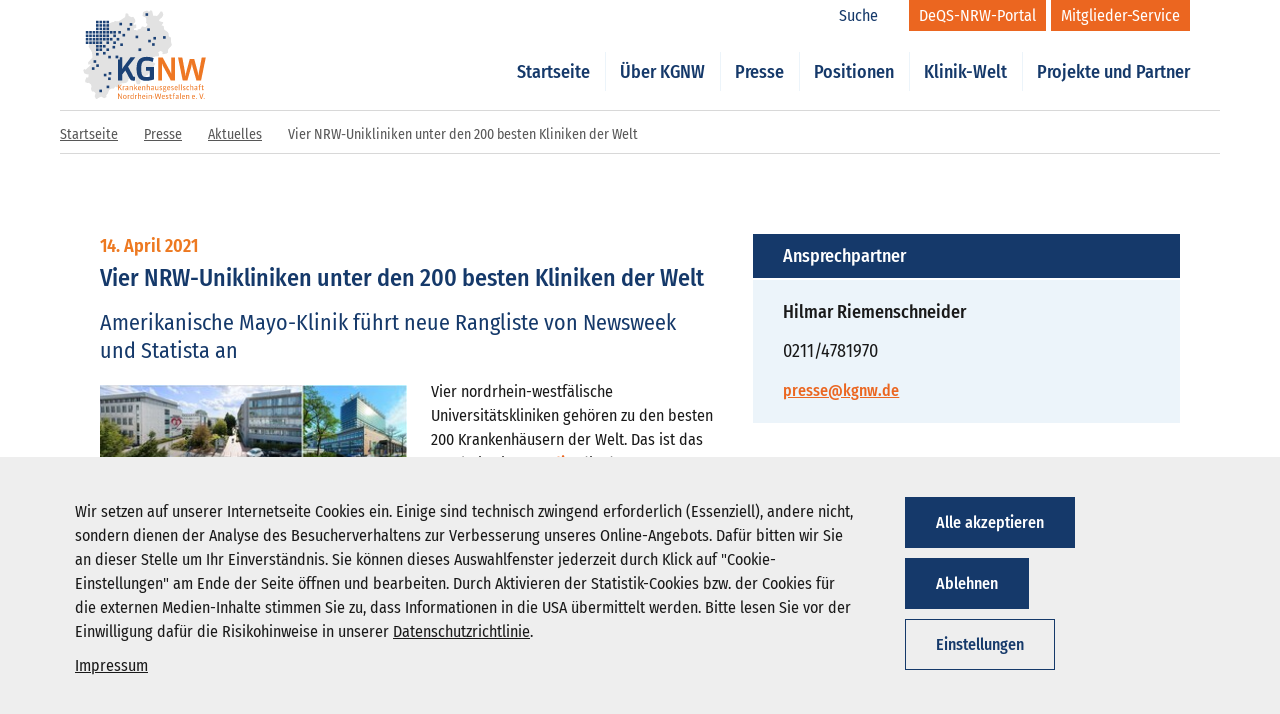

--- FILE ---
content_type: text/css
request_url: https://www.kgnw.de/static/generated/css/7adba30b3abbeb6e31f721cd9e5c9cc0.min.css
body_size: 31524
content:
.slick-slider {
 position:relative;
 display:block;
 -webkit-box-sizing:border-box;
 box-sizing:border-box;
 -webkit-touch-callout:none;
 -webkit-user-select:none;
 -moz-user-select:none;
 user-select:none;
 touch-action:pan-y;
 -webkit-tap-highlight-color:transparent
}
.slick-list {
 position:relative;
 overflow:hidden;
 display:block;
 margin:0;
 padding:0
}
.slick-list:focus {
 outline:none
}
.slick-list.dragging {
 cursor:pointer;
 cursor:hand
}
.slick-slider .slick-track,
.slick-slider .slick-list {
 -webkit-transform:translate3d(0, 0, 0);
 transform:translate3d(0, 0, 0)
}
.slick-track {
 position:relative;
 left:0;
 top:0;
 display:block;
 margin-left:auto;
 margin-right:auto
}
.slick-track:before,
.slick-track:after {
 content:"";
 display:table
}
.slick-track:after {
 clear:both
}
.slick-loading .slick-track {
 visibility:hidden
}
.slick-slide {
 float:left;
 height:100%;
 min-height:1px;
 display:none
}
[dir="rtl"] .slick-slide {
 float:right
}
.slick-slide img {
 display:block
}
.slick-slide.slick-loading img {
 display:none
}
.slick-slide.dragging img {
 pointer-events:none
}
.slick-initialized .slick-slide {
 display:block
}
.slick-loading .slick-slide {
 visibility:hidden
}
.slick-vertical .slick-slide {
 display:block;
 height:auto;
 border:1px solid transparent
}
.slick-arrow.slick-hidden {
 display:none
}
html {
 line-height:1.15;
 -webkit-text-size-adjust:100%
}
body {
 margin:0
}
main {
 display:block
}
h1 {
 font-size:2em;
 margin:0.67em 0
}
hr {
 -webkit-box-sizing:content-box;
 box-sizing:content-box;
 height:0;
 overflow:visible
}
pre {
 font-family:monospace, monospace;
 font-size:1em
}
a {
 background-color:transparent
}
abbr[title] {
 border-bottom:none;
 text-decoration:underline;
 -webkit-text-decoration:underline dotted;
 text-decoration:underline dotted
}
b,
strong {
 font-weight:bolder
}
code,
kbd,
samp {
 font-family:monospace, monospace;
 font-size:1em
}
small {
 font-size:80%
}
sub,
sup {
 font-size:75%;
 line-height:0;
 position:relative;
 vertical-align:baseline
}
sub {
 bottom:-0.25em
}
sup {
 top:-0.5em
}
img {
 border-style:none
}
button,
input,
optgroup,
select,
textarea,
div.textarea {
 font-family:inherit;
 font-size:100%;
 line-height:1.15;
 margin:0
}
button,
input {
 overflow:visible
}
button,
select {
 text-transform:none
}
button,
[type="button"],
[type="reset"],
[type="submit"] {
 -webkit-appearance:button
}
button::-moz-focus-inner,
[type="button"]::-moz-focus-inner,
[type="reset"]::-moz-focus-inner,
[type="submit"]::-moz-focus-inner {
 border-style:none;
 padding:0
}
button:-moz-focusring,
[type="button"]:-moz-focusring,
[type="reset"]:-moz-focusring,
[type="submit"]:-moz-focusring {
 outline:1px dotted ButtonText
}
fieldset {
 padding:0.35em 0.75em 0.625em
}
legend {
 -webkit-box-sizing:border-box;
 box-sizing:border-box;
 color:inherit;
 display:table;
 max-width:100%;
 padding:0;
 white-space:normal
}
progress {
 vertical-align:baseline
}
textarea,
div.textarea {
 overflow:auto
}
div.textarea {
    border: 1px solid rgb(135, 135, 135);
    border-radius: 2px;
}
[type="checkbox"],
[type="radio"] {
 -webkit-box-sizing:border-box;
 box-sizing:border-box;
 padding:0
}
[type="number"]::-webkit-inner-spin-button,
[type="number"]::-webkit-outer-spin-button {
 height:auto
}
[type="search"] {
 -webkit-appearance:textfield;
 outline-offset:-2px
}
[type="search"]::-webkit-search-decoration {
 -webkit-appearance:none
}
::-webkit-file-upload-button {
 -webkit-appearance:button;
 font:inherit
}
details {
 display:block
}
summary {
 display:list-item
}
template {
 display:none
}
[hidden] {
 display:none
}
[data-simplebar] {
 position:relative;
 -webkit-box-orient:vertical;
 -webkit-box-direction:normal;
 flex-direction:column;
 flex-wrap:wrap;
 -webkit-box-pack:start;
 justify-content:flex-start;
 align-content:flex-start;
 -webkit-box-align:start;
 align-items:flex-start
}
.simplebar-wrapper {
 overflow:hidden;
 width:inherit;
 height:inherit;
 max-width:inherit;
 max-height:inherit
}
.simplebar-mask {
 direction:inherit;
 position:absolute;
 overflow:hidden;
 padding:0;
 margin:0;
 left:0;
 top:0;
 bottom:0;
 right:0;
 width:auto !important;
 height:auto !important;
 z-index:0
}
.simplebar-offset {
 direction:inherit !important;
 -webkit-box-sizing:inherit !important;
 box-sizing:inherit !important;
 resize:none !important;
 position:absolute;
 top:0;
 left:0;
 bottom:0;
 right:0;
 padding:0;
 margin:0;
 -webkit-overflow-scrolling:touch
}
.simplebar-content-wrapper {
 direction:inherit;
 -webkit-box-sizing:border-box !important;
 box-sizing:border-box !important;
 position:relative;
 display:block;
 height:100%;
 width:auto;
 max-width:100%;
 max-height:100%;
 scrollbar-width:none;
 -ms-overflow-style:none
}
.simplebar-content-wrapper::-webkit-scrollbar,
.simplebar-hide-scrollbar::-webkit-scrollbar {
 width:0;
 height:0
}
.simplebar-content:before,
.simplebar-content:after {
 content:' ';
 display:table
}
.simplebar-placeholder {
 max-height:100%;
 max-width:100%;
 width:100%;
 pointer-events:none
}
.simplebar-height-auto-observer-wrapper {
 -webkit-box-sizing:inherit !important;
 box-sizing:inherit !important;
 height:100%;
 width:100%;
 max-width:1px;
 position:relative;
 float:left;
 max-height:1px;
 overflow:hidden;
 z-index:-1;
 padding:0;
 margin:0;
 pointer-events:none;
 -webkit-box-flex:inherit;
 flex-grow:inherit;
 flex-shrink:0;
 flex-basis:0
}
.simplebar-height-auto-observer {
 -webkit-box-sizing:inherit;
 box-sizing:inherit;
 display:block;
 opacity:0;
 position:absolute;
 top:0;
 left:0;
 height:1000%;
 width:1000%;
 min-height:1px;
 min-width:1px;
 overflow:hidden;
 pointer-events:none;
 z-index:-1
}
.simplebar-track {
 z-index:1;
 position:absolute;
 right:0;
 bottom:0;
 pointer-events:none;
 overflow:hidden
}
[data-simplebar].simplebar-dragging .simplebar-content {
 pointer-events:none;
 -moz-user-select:none;
 user-select:none;
 -webkit-user-select:none
}
[data-simplebar].simplebar-dragging .simplebar-track {
 pointer-events:all
}
.simplebar-scrollbar {
 position:absolute;
 left:0;
 right:0;
 min-height:10px
}
.simplebar-scrollbar:before {
 position:absolute;
 content:'';
 background:black;
 border-radius:7px;
 left:2px;
 right:2px;
 opacity:0;
 -webkit-transition:opacity 0.2s 0.5s linear;
 transition:opacity 0.2s 0.5s linear
}
.simplebar-scrolling .simplebar-scrollbar:before,
.simplebar-hover .simplebar-scrollbar:before,
.simplebar-mouse-entered .simplebar-scrollbar:before {
 opacity:0.5;
 -webkit-transition-delay:0s;
 transition-delay:0s;
 -webkit-transition-duration:0s;
 transition-duration:0s
}
.simplebar-scrollbar.simplebar-visible:before {
 opacity:0.5;
 -webkit-transition-delay:0s;
 transition-delay:0s;
 -webkit-transition-duration:0s;
 transition-duration:0s
}
.simplebar-track.simplebar-vertical {
 top:0;
 width:11px
}
.simplebar-scrollbar:before {
 top:2px;
 bottom:2px;
 left:2px;
 right:2px
}
.simplebar-track.simplebar-horizontal {
 left:0;
 height:11px
}
.simplebar-track.simplebar-horizontal .simplebar-scrollbar {
 right:auto;
 left:0;
 top:0;
 bottom:0;
 min-height:0;
 min-width:10px;
 width:auto
}
[data-simplebar-direction='rtl'] .simplebar-track.simplebar-vertical {
 right:auto;
 left:0
}
.simplebar-dummy-scrollbar-size {
 direction:rtl;
 position:fixed;
 opacity:0;
 visibility:hidden;
 height:500px;
 width:500px;
 overflow-y:hidden;
 overflow-x:scroll;
 -ms-overflow-style:scrollbar !important
}
.simplebar-dummy-scrollbar-size>div {
 width:200%;
 height:200%;
 margin:10px 0
}
.simplebar-hide-scrollbar {
 position:fixed;
 left:0;
 visibility:hidden;
 overflow-y:scroll;
 scrollbar-width:none;
 -ms-overflow-style:none
}
*,
*:after,
*:before {
 -webkit-box-sizing:border-box;
 box-sizing:border-box
}
.container {
 margin-right:auto;
 margin-left:auto;
 padding-left:20px;
 padding-right:20px
}
.container:after,
.container:before {
 content:"";
 display:table
}
.container:after {
 clear:both
}
@media (min-width: 768px) {
 .container {
  width:100%
 }
}
@media (min-width: 992px) {
 .container {
  width:992px
 }
}
@media (min-width: 1199px) {
 .container {
  width:1200px
 }
}
.container-fluid {
 margin-right:auto;
 margin-left:auto;
 padding-left:20px;
 padding-right:20px
}
.container-fluid:after,
.container-fluid:before {
 content:"";
 display:table
}
.container-fluid:after {
 clear:both
}
.row {
 margin-left:-20px;
 margin-right:-20px
}
.row:after,
.row:before {
 content:"";
 display:table
}
.row:after {
 clear:both
}
.col-xs-1,
.col-sm-1,
.col-md-1,
.col-lg-1,
.col-xs-2,
.col-sm-2,
.col-md-2,
.col-lg-2,
.col-xs-3,
.col-sm-3,
.col-md-3,
.col-lg-3,
.col-xs-4,
.col-sm-4,
.col-md-4,
.col-lg-4,
.col-xs-5,
.col-sm-5,
.col-md-5,
.col-lg-5,
.col-xs-6,
.col-sm-6,
.col-md-6,
.col-lg-6,
.col-xs-7,
.col-sm-7,
.col-md-7,
.col-lg-7,
.col-xs-8,
.col-sm-8,
.col-md-8,
.col-lg-8,
.col-xs-9,
.col-sm-9,
.col-md-9,
.col-lg-9,
.col-xs-10,
.col-sm-10,
.col-md-10,
.col-lg-10,
.col-xs-11,
.col-sm-11,
.col-md-11,
.col-lg-11,
.col-xs-12,
.col-sm-12,
.col-md-12,
.col-lg-12 {
 min-height:1px;
 padding-left:20px;
 padding-right:20px;
 position:relative
}
.col-xs-1,
.col-xs-2,
.col-xs-3,
.col-xs-4,
.col-xs-5,
.col-xs-6,
.col-xs-7,
.col-xs-8,
.col-xs-9,
.col-xs-10,
.col-xs-11,
.col-xs-12 {
 float:left
}
.col-xs-1 {
 width:8.33333%
}
.col-xs-2 {
 width:16.66667%
}
.col-xs-3 {
 width:25%
}
.col-xs-4 {
 width:33.33333%
}
.col-xs-5 {
 width:41.66667%
}
.col-xs-6 {
 width:50%
}
.col-xs-7 {
 width:58.33333%
}
.col-xs-8 {
 width:66.66667%
}
.col-xs-9 {
 width:75%
}
.col-xs-10 {
 width:83.33333%
}
.col-xs-11 {
 width:91.66667%
}
.col-xs-12 {
 width:100%
}
.col-xs-pull-0 {
 right:auto
}
.col-xs-pull-1 {
 right:8.33333%
}
.col-xs-pull-2 {
 right:16.66667%
}
.col-xs-pull-3 {
 right:25%
}
.col-xs-pull-4 {
 right:33.33333%
}
.col-xs-pull-5 {
 right:41.66667%
}
.col-xs-pull-6 {
 right:50%
}
.col-xs-pull-7 {
 right:58.33333%
}
.col-xs-pull-8 {
 right:66.66667%
}
.col-xs-pull-9 {
 right:75%
}
.col-xs-pull-10 {
 right:83.33333%
}
.col-xs-pull-11 {
 right:91.66667%
}
.col-xs-pull-12 {
 right:100%
}
.col-xs-push-0 {
 left:auto
}
.col-xs-push-1 {
 left:8.33333%
}
.col-xs-push-2 {
 left:16.66667%
}
.col-xs-push-3 {
 left:25%
}
.col-xs-push-4 {
 left:33.33333%
}
.col-xs-push-5 {
 left:41.66667%
}
.col-xs-push-6 {
 left:50%
}
.col-xs-push-7 {
 left:58.33333%
}
.col-xs-push-8 {
 left:66.66667%
}
.col-xs-push-9 {
 left:75%
}
.col-xs-push-10 {
 left:83.33333%
}
.col-xs-push-11 {
 left:91.66667%
}
.col-xs-push-12 {
 left:100%
}
.col-xs-offset-0 {
 margin-left:0%
}
.col-xs-offset-1 {
 margin-left:8.33333%
}
.col-xs-offset-2 {
 margin-left:16.66667%
}
.col-xs-offset-3 {
 margin-left:25%
}
.col-xs-offset-4 {
 margin-left:33.33333%
}
.col-xs-offset-5 {
 margin-left:41.66667%
}
.col-xs-offset-6 {
 margin-left:50%
}
.col-xs-offset-7 {
 margin-left:58.33333%
}
.col-xs-offset-8 {
 margin-left:66.66667%
}
.col-xs-offset-9 {
 margin-left:75%
}
.col-xs-offset-10 {
 margin-left:83.33333%
}
.col-xs-offset-11 {
 margin-left:91.66667%
}
.col-xs-offset-12 {
 margin-left:100%
}
@media (min-width: 768px) {
 .col-sm-1,
 .col-sm-2,
 .col-sm-3,
 .col-sm-4,
 .col-sm-5,
 .col-sm-6,
 .col-sm-7,
 .col-sm-8,
 .col-sm-9,
 .col-sm-10,
 .col-sm-11,
 .col-sm-12 {
  float:left
 }
 .col-sm-1 {
  width:8.33333%
 }
 .col-sm-2 {
  width:16.66667%
 }
 .col-sm-3 {
  width:25%
 }
 .col-sm-4 {
  width:33.33333%
 }
 .col-sm-5 {
  width:41.66667%
 }
 .col-sm-6 {
  width:50%
 }
 .col-sm-7 {
  width:58.33333%
 }
 .col-sm-8 {
  width:66.66667%
 }
 .col-sm-9 {
  width:75%
 }
 .col-sm-10 {
  width:83.33333%
 }
 .col-sm-11 {
  width:91.66667%
 }
 .col-sm-12 {
  width:100%
 }
 .col-sm-pull-0 {
  right:auto
 }
 .col-sm-pull-1 {
  right:8.33333%
 }
 .col-sm-pull-2 {
  right:16.66667%
 }
 .col-sm-pull-3 {
  right:25%
 }
 .col-sm-pull-4 {
  right:33.33333%
 }
 .col-sm-pull-5 {
  right:41.66667%
 }
 .col-sm-pull-6 {
  right:50%
 }
 .col-sm-pull-7 {
  right:58.33333%
 }
 .col-sm-pull-8 {
  right:66.66667%
 }
 .col-sm-pull-9 {
  right:75%
 }
 .col-sm-pull-10 {
  right:83.33333%
 }
 .col-sm-pull-11 {
  right:91.66667%
 }
 .col-sm-pull-12 {
  right:100%
 }
 .col-sm-push-0 {
  left:auto
 }
 .col-sm-push-1 {
  left:8.33333%
 }
 .col-sm-push-2 {
  left:16.66667%
 }
 .col-sm-push-3 {
  left:25%
 }
 .col-sm-push-4 {
  left:33.33333%
 }
 .col-sm-push-5 {
  left:41.66667%
 }
 .col-sm-push-6 {
  left:50%
 }
 .col-sm-push-7 {
  left:58.33333%
 }
 .col-sm-push-8 {
  left:66.66667%
 }
 .col-sm-push-9 {
  left:75%
 }
 .col-sm-push-10 {
  left:83.33333%
 }
 .col-sm-push-11 {
  left:91.66667%
 }
 .col-sm-push-12 {
  left:100%
 }
 .col-sm-offset-0 {
  margin-left:0%
 }
 .col-sm-offset-1 {
  margin-left:8.33333%
 }
 .col-sm-offset-2 {
  margin-left:16.66667%
 }
 .col-sm-offset-3 {
  margin-left:25%
 }
 .col-sm-offset-4 {
  margin-left:33.33333%
 }
 .col-sm-offset-5 {
  margin-left:41.66667%
 }
 .col-sm-offset-6 {
  margin-left:50%
 }
 .col-sm-offset-7 {
  margin-left:58.33333%
 }
 .col-sm-offset-8 {
  margin-left:66.66667%
 }
 .col-sm-offset-9 {
  margin-left:75%
 }
 .col-sm-offset-10 {
  margin-left:83.33333%
 }
 .col-sm-offset-11 {
  margin-left:91.66667%
 }
 .col-sm-offset-12 {
  margin-left:100%
 }
}
@media (min-width: 992px) {
 .col-md-1,
 .col-md-2,
 .col-md-3,
 .col-md-4,
 .col-md-5,
 .col-md-6,
 .col-md-7,
 .col-md-8,
 .col-md-9,
 .col-md-10,
 .col-md-11,
 .col-md-12 {
  float:left
 }
 .col-md-1 {
  width:8.33333%
 }
 .col-md-2 {
  width:16.66667%
 }
 .col-md-3 {
  width:25%
 }
 .col-md-4 {
  width:33.33333%
 }
 .col-md-5 {
  width:41.66667%
 }
 .col-md-6 {
  width:50%
 }
 .col-md-7 {
  width:58.33333%
 }
 .col-md-8 {
  width:66.66667%
 }
 .col-md-9 {
  width:75%
 }
 .col-md-10 {
  width:83.33333%
 }
 .col-md-11 {
  width:91.66667%
 }
 .col-md-12 {
  width:100%
 }
 .col-md-pull-0 {
  right:auto
 }
 .col-md-pull-1 {
  right:8.33333%
 }
 .col-md-pull-2 {
  right:16.66667%
 }
 .col-md-pull-3 {
  right:25%
 }
 .col-md-pull-4 {
  right:33.33333%
 }
 .col-md-pull-5 {
  right:41.66667%
 }
 .col-md-pull-6 {
  right:50%
 }
 .col-md-pull-7 {
  right:58.33333%
 }
 .col-md-pull-8 {
  right:66.66667%
 }
 .col-md-pull-9 {
  right:75%
 }
 .col-md-pull-10 {
  right:83.33333%
 }
 .col-md-pull-11 {
  right:91.66667%
 }
 .col-md-pull-12 {
  right:100%
 }
 .col-md-push-0 {
  left:auto
 }
 .col-md-push-1 {
  left:8.33333%
 }
 .col-md-push-2 {
  left:16.66667%
 }
 .col-md-push-3 {
  left:25%
 }
 .col-md-push-4 {
  left:33.33333%
 }
 .col-md-push-5 {
  left:41.66667%
 }
 .col-md-push-6 {
  left:50%
 }
 .col-md-push-7 {
  left:58.33333%
 }
 .col-md-push-8 {
  left:66.66667%
 }
 .col-md-push-9 {
  left:75%
 }
 .col-md-push-10 {
  left:83.33333%
 }
 .col-md-push-11 {
  left:91.66667%
 }
 .col-md-push-12 {
  left:100%
 }
 .col-md-offset-0 {
  margin-left:0%
 }
 .col-md-offset-1 {
  margin-left:8.33333%
 }
 .col-md-offset-2 {
  margin-left:16.66667%
 }
 .col-md-offset-3 {
  margin-left:25%
 }
 .col-md-offset-4 {
  margin-left:33.33333%
 }
 .col-md-offset-5 {
  margin-left:41.66667%
 }
 .col-md-offset-6 {
  margin-left:50%
 }
 .col-md-offset-7 {
  margin-left:58.33333%
 }
 .col-md-offset-8 {
  margin-left:66.66667%
 }
 .col-md-offset-9 {
  margin-left:75%
 }
 .col-md-offset-10 {
  margin-left:83.33333%
 }
 .col-md-offset-11 {
  margin-left:91.66667%
 }
 .col-md-offset-12 {
  margin-left:100%
 }
}
@media (min-width: 1199px) {
 .col-lg-1,
 .col-lg-2,
 .col-lg-3,
 .col-lg-4,
 .col-lg-5,
 .col-lg-6,
 .col-lg-7,
 .col-lg-8,
 .col-lg-9,
 .col-lg-10,
 .col-lg-11,
 .col-lg-12 {
  float:left
 }
 .col-lg-1 {
  width:8.33333%
 }
 .col-lg-2 {
  width:16.66667%
 }
 .col-lg-3 {
  width:25%
 }
 .col-lg-4 {
  width:33.33333%
 }
 .col-lg-5 {
  width:41.66667%
 }
 .col-lg-6 {
  width:50%
 }
 .col-lg-7 {
  width:58.33333%
 }
 .col-lg-8 {
  width:66.66667%
 }
 .col-lg-9 {
  width:75%
 }
 .col-lg-10 {
  width:83.33333%
 }
 .col-lg-11 {
  width:91.66667%
 }
 .col-lg-12 {
  width:100%
 }
 .col-lg-pull-0 {
  right:auto
 }
 .col-lg-pull-1 {
  right:8.33333%
 }
 .col-lg-pull-2 {
  right:16.66667%
 }
 .col-lg-pull-3 {
  right:25%
 }
 .col-lg-pull-4 {
  right:33.33333%
 }
 .col-lg-pull-5 {
  right:41.66667%
 }
 .col-lg-pull-6 {
  right:50%
 }
 .col-lg-pull-7 {
  right:58.33333%
 }
 .col-lg-pull-8 {
  right:66.66667%
 }
 .col-lg-pull-9 {
  right:75%
 }
 .col-lg-pull-10 {
  right:83.33333%
 }
 .col-lg-pull-11 {
  right:91.66667%
 }
 .col-lg-pull-12 {
  right:100%
 }
 .col-lg-push-0 {
  left:auto
 }
 .col-lg-push-1 {
  left:8.33333%
 }
 .col-lg-push-2 {
  left:16.66667%
 }
 .col-lg-push-3 {
  left:25%
 }
 .col-lg-push-4 {
  left:33.33333%
 }
 .col-lg-push-5 {
  left:41.66667%
 }
 .col-lg-push-6 {
  left:50%
 }
 .col-lg-push-7 {
  left:58.33333%
 }
 .col-lg-push-8 {
  left:66.66667%
 }
 .col-lg-push-9 {
  left:75%
 }
 .col-lg-push-10 {
  left:83.33333%
 }
 .col-lg-push-11 {
  left:91.66667%
 }
 .col-lg-push-12 {
  left:100%
 }
 .col-lg-offset-0 {
  margin-left:0%
 }
 .col-lg-offset-1 {
  margin-left:8.33333%
 }
 .col-lg-offset-2 {
  margin-left:16.66667%
 }
 .col-lg-offset-3 {
  margin-left:25%
 }
 .col-lg-offset-4 {
  margin-left:33.33333%
 }
 .col-lg-offset-5 {
  margin-left:41.66667%
 }
 .col-lg-offset-6 {
  margin-left:50%
 }
 .col-lg-offset-7 {
  margin-left:58.33333%
 }
 .col-lg-offset-8 {
  margin-left:66.66667%
 }
 .col-lg-offset-9 {
  margin-left:75%
 }
 .col-lg-offset-10 {
  margin-left:83.33333%
 }
 .col-lg-offset-11 {
  margin-left:91.66667%
 }
 .col-lg-offset-12 {
  margin-left:100%
 }
}
.visible-xs {
 display:none !important
}
.visible-sm {
 display:none !important
}
.visible-md {
 display:none !important
}
.visible-lg {
 display:none !important
}
.visible-xs-block,
.visible-xs-inline,
.visible-xs-inline-block,
.visible-sm-block,
.visible-sm-inline,
.visible-sm-inline-block,
.visible-md-block,
.visible-md-inline,
.visible-md-inline-block,
.visible-lg-block,
.visible-lg-inline,
.visible-lg-inline-block {
 display:none !important
}
@media (max-width: 767px) {
 .visible-xs {
  display:block !important
 }
 table.visible-xs {
  display:table !important
 }
 tr.visible-xs {
  display:table-row !important
 }
 th.visible-xs,
 td.visible-xs {
  display:table-cell !important
 }
}
@media (max-width: 767px) {
 .visible-xs-block {
  display:block !important
 }
}
@media (max-width: 767px) {
 .visible-xs-inline {
  display:inline !important
 }
}
@media (max-width: 767px) {
 .visible-xs-inline-block {
  display:inline-block !important
 }
}
@media (min-width: 768px) and (max-width: 991px) {
 .visible-sm {
  display:block !important
 }
 table.visible-sm {
  display:table !important
 }
 tr.visible-sm {
  display:table-row !important
 }
 th.visible-sm,
 td.visible-sm {
  display:table-cell !important
 }
}
@media (min-width: 768px) and (max-width: 991px) {
 .visible-sm-block {
  display:block !important
 }
}
@media (min-width: 768px) and (max-width: 991px) {
 .visible-sm-inline {
  display:inline !important
 }
}
@media (min-width: 768px) and (max-width: 991px) {
 .visible-sm-inline-block {
  display:inline-block !important
 }
}
@media (min-width: 992px) and (max-width: 1198px) {
 .visible-md {
  display:block !important
 }
 table.visible-md {
  display:table !important
 }
 tr.visible-md {
  display:table-row !important
 }
 th.visible-md,
 td.visible-md {
  display:table-cell !important
 }
}
@media (min-width: 992px) and (max-width: 1198px) {
 .visible-md-block {
  display:block !important
 }
}
@media (min-width: 992px) and (max-width: 1198px) {
 .visible-md-inline {
  display:inline !important
 }
}
@media (min-width: 992px) and (max-width: 1198px) {
 .visible-md-inline-block {
  display:inline-block !important
 }
}
@media (min-width: 1199px) {
 .visible-lg {
  display:block !important
 }
 table.visible-lg {
  display:table !important
 }
 tr.visible-lg {
  display:table-row !important
 }
 th.visible-lg,
 td.visible-lg {
  display:table-cell !important
 }
}
@media (min-width: 1199px) {
 .visible-lg-block {
  display:block !important
 }
}
@media (min-width: 1199px) {
 .visible-lg-inline {
  display:inline !important
 }
}
@media (min-width: 1199px) {
 .visible-lg-inline-block {
  display:inline-block !important
 }
}
@media (max-width: 767px) {
 .hidden-xs {
  display:none !important
 }
}
@media (min-width: 768px) and (max-width: 991px) {
 .hidden-sm {
  display:none !important
 }
}
@media (min-width: 992px) and (max-width: 1198px) {
 .hidden-md {
  display:none !important
 }
}
@media (min-width: 1199px) {
 .hidden-lg {
  display:none !important
 }
}
.visible-print {
 display:none !important
}
@media print {
 .visible-print {
  display:block !important
 }
 table.visible-print {
  display:table !important
 }
 tr.visible-print {
  display:table-row !important
 }
 th.visible-print,
 td.visible-print {
  display:table-cell !important
 }
}
.visible-print-block {
 display:none !important
}
@media print {
 .visible-print-block {
  display:block !important
 }
}
.visible-print-inline {
 display:none !important
}
@media print {
 .visible-print-inline {
  display:inline !important
 }
}
.visible-print-inline-block {
 display:none !important
}
@media print {
 .visible-print-inline-block {
  display:inline-block !important
 }
}
@media print {
 .hidden-print {
  display:none !important
 }
}
@media (min-width: 1440px) {
 .container {
  width:1320px
 }
}
@media (min-width: 1440px) {
 .col-xl-1,
 .col-xl-2,
 .col-xl-3,
 .col-xl-4,
 .col-xl-5,
 .col-xl-6,
 .col-xl-7,
 .col-xl-8,
 .col-xl-9,
 .col-xl-10,
 .col-xl-11,
 .col-xl-12 {
  float:left
 }
 .col-xl-1 {
  width:8.33333%
 }
 .col-xl-2 {
  width:16.66667%
 }
 .col-xl-3 {
  width:25%
 }
 .col-xl-4 {
  width:33.33333%
 }
 .col-xl-5 {
  width:41.66667%
 }
 .col-xl-6 {
  width:50%
 }
 .col-xl-7 {
  width:58.33333%
 }
 .col-xl-8 {
  width:66.66667%
 }
 .col-xl-9 {
  width:75%
 }
 .col-xl-10 {
  width:83.33333%
 }
 .col-xl-11 {
  width:91.66667%
 }
 .col-xl-12 {
  width:100%
 }
 .col-xl-pull-0 {
  right:auto
 }
 .col-xl-pull-1 {
  right:8.33333%
 }
 .col-xl-pull-2 {
  right:16.66667%
 }
 .col-xl-pull-3 {
  right:25%
 }
 .col-xl-pull-4 {
  right:33.33333%
 }
 .col-xl-pull-5 {
  right:41.66667%
 }
 .col-xl-pull-6 {
  right:50%
 }
 .col-xl-pull-7 {
  right:58.33333%
 }
 .col-xl-pull-8 {
  right:66.66667%
 }
 .col-xl-pull-9 {
  right:75%
 }
 .col-xl-pull-10 {
  right:83.33333%
 }
 .col-xl-pull-11 {
  right:91.66667%
 }
 .col-xl-pull-12 {
  right:100%
 }
 .col-xl-push-0 {
  left:auto
 }
 .col-xl-push-1 {
  left:8.33333%
 }
 .col-xl-push-2 {
  left:16.66667%
 }
 .col-xl-push-3 {
  left:25%
 }
 .col-xl-push-4 {
  left:33.33333%
 }
 .col-xl-push-5 {
  left:41.66667%
 }
 .col-xl-push-6 {
  left:50%
 }
 .col-xl-push-7 {
  left:58.33333%
 }
 .col-xl-push-8 {
  left:66.66667%
 }
 .col-xl-push-9 {
  left:75%
 }
 .col-xl-push-10 {
  left:83.33333%
 }
 .col-xl-push-11 {
  left:91.66667%
 }
 .col-xl-push-12 {
  left:100%
 }
 .col-xl-offset-0 {
  margin-left:0%
 }
 .col-xl-offset-1 {
  margin-left:8.33333%
 }
 .col-xl-offset-2 {
  margin-left:16.66667%
 }
 .col-xl-offset-3 {
  margin-left:25%
 }
 .col-xl-offset-4 {
  margin-left:33.33333%
 }
 .col-xl-offset-5 {
  margin-left:41.66667%
 }
 .col-xl-offset-6 {
  margin-left:50%
 }
 .col-xl-offset-7 {
  margin-left:58.33333%
 }
 .col-xl-offset-8 {
  margin-left:66.66667%
 }
 .col-xl-offset-9 {
  margin-left:75%
 }
 .col-xl-offset-10 {
  margin-left:83.33333%
 }
 .col-xl-offset-11 {
  margin-left:91.66667%
 }
 .col-xl-offset-12 {
  margin-left:100%
 }
}
.breakpoint-detection {
 height:0;
 overflow:hidden
}
.breakpoint-detection .detect-xs {
 display:none
}
@media (min-width: 0) and (max-width: 767px) {
 .breakpoint-detection .detect-xs {
  display:block
 }
}
.breakpoint-detection .detect-sm {
 display:none
}
@media (min-width: 768px) and (max-width: 991px) {
 .breakpoint-detection .detect-sm {
  display:block
 }
}
.breakpoint-detection .detect-md {
 display:none
}
@media (min-width: 992px) and (max-width: 1198px) {
 .breakpoint-detection .detect-md {
  display:block
 }
}
.breakpoint-detection .detect-lg {
 display:none
}
@media (min-width: 1199px) and (max-width: 1439px) {
 .breakpoint-detection .detect-lg {
  display:block
 }
}
.breakpoint-detection .detect-xl {
 display:none
}
@media (min-width: 1440px) {
 .breakpoint-detection .detect-xl {
  display:block
 }
}
@font-face {
 font-family:'Fira Sans';
 font-style:normal;
 font-weight:400;
 font-display:'swap';
 src:local("Fira Sans Regular"),
 local("FiraSans-Regular"),
 url("/static/fonts/fira-sans-v10-latin-regular.woff2") format("woff2"),
 url("/static/fonts/fira-sans-v10-latin-regular.woff") format("woff")
}
@font-face {
 font-family:'Fira Sans';
 font-style:normal;
 font-weight:500;
 font-display:'swap';
 src:local("Fira Sans Medium"),
 local("FiraSans-Medium"),
 url("/static/fonts/fira-sans-v10-latin-500.woff2") format("woff2"),
 url("/static/fonts/fira-sans-v10-latin-500.woff") format("woff")
}
@font-face {
 font-family:'Fira Sans Condensed';
 font-style:normal;
 font-weight:400;
 font-display:'swap';
 src:local("Fira Sans Condensed Regular"),
 local("FiraSansCondensed-Regular"),
 url("/static/fonts/fira-sans-condensed-v4-latin-regular.woff2") format("woff2"),
 url("/static/fonts/fira-sans-condensed-v4-latin-regular.woff") format("woff")
}
@font-face {
 font-family:'Fira Sans Condensed';
 font-style:normal;
 font-weight:500;
 font-display:'swap';
 src:local("Fira Sans Condensed Medium"),
 local("FiraSansCondensed-Medium"),
 url("/static/fonts/fira-sans-condensed-v4-latin-500.woff2") format("woff2"),
 url("/static/fonts/fira-sans-condensed-v4-latin-500.woff") format("woff")
}
@font-face {
 font-family:'Fira Sans Condensed';
 font-style:normal;
 font-weight:600;
 font-display:'swap';
 src:local("Fira Sans Condensed SemiBold"),
 local("FiraSansCondensed-SemiBold"),
 url("/static/fonts/fira-sans-condensed-v4-latin-600.woff2") format("woff2"),
 url("/static/fonts/fira-sans-condensed-v4-latin-600.woff") format("woff")
}
@font-face {
 font-family:'Fira Sans Condensed';
 font-style:normal;
 font-weight:700;
 font-display:'swap';
 src:local("Fira Sans Condensed Bold"),
 local("FiraSansCondensed-Bold"),
 url("/static/fonts/fira-sans-condensed-v4-latin-700.woff2") format("woff2"),
 url("/static/fonts/fira-sans-condensed-v4-latin-700.woff") format("woff")
}
@font-face {
 font-family:'Fira Mono';
 font-style:normal;
 font-weight:400;
 font-display:'swap';
 src:local("Fira Mono Regular"),
 local("FiraMono-Regular"),
 url("/static/fonts/fira-mono-v8-latin-regular.woff2") format("woff2"),
 url("/static/fonts/fira-mono-v8-latin-regular.woff") format("woff")
}
.fade {
 opacity:0;
 -webkit-transition:opacity 0.15s linear;
 transition:opacity 0.15s linear
}
.fade.in {
 opacity:1
}
.collapse {
 display:none
}
.collapse.in {
 display:block
}
tr.collapse.in {
 display:table-row
}
tbody.collapse.in {
 display:table-row-group
}
.collapsing {
 position:relative;
 height:0;
 overflow:hidden;
 -webkit-transition-property:height,visibility;
 transition-property:height,visibility;
 -webkit-transition-duration:0.35s;
 transition-duration:0.35s;
 -webkit-transition-timing-function:ease;
 transition-timing-function:ease
}
.panel {
 margin-bottom:20px;
 background-color:#fff;
 border:1px solid transparent;
 border-radius:4px;
 -webkit-box-shadow:0 1px 1px rgba(0,0,0,0.05);
 box-shadow:0 1px 1px rgba(0,0,0,0.05)
}
.panel-body {
 padding:15px
}
.panel-body:before,
.panel-body:after {
 display:table;
 content:" "
}
.panel-body:after {
 clear:both
}
.panel-heading {
 padding:10px 15px;
 border-bottom:1px solid transparent;
 border-top-left-radius:3px;
 border-top-right-radius:3px
}
.panel-heading>.dropdown .dropdown-toggle {
 color:inherit
}
.panel-title {
 margin-top:0;
 margin-bottom:0;
 font-size:16px;
 color:inherit
}
.panel-title>a,
.panel-title>small,
.panel-title>.small,
.panel-title>small>a,
.panel-title>.small>a {
 color:inherit
}
.panel-footer {
 padding:10px 15px;
 background-color:#f5f5f5;
 border-top:1px solid #ddd;
 border-bottom-right-radius:3px;
 border-bottom-left-radius:3px
}
.panel>.list-group,
.panel>.panel-collapse>.list-group {
 margin-bottom:0
}
.panel>.list-group .list-group-item,
.panel>.panel-collapse>.list-group .list-group-item {
 border-width:1px 0;
 border-radius:0
}
.panel>.list-group:first-child .list-group-item:first-child,
.panel>.panel-collapse>.list-group:first-child .list-group-item:first-child {
 border-top:0;
 border-top-left-radius:3px;
 border-top-right-radius:3px
}
.panel>.list-group:last-child .list-group-item:last-child,
.panel>.panel-collapse>.list-group:last-child .list-group-item:last-child {
 border-bottom:0;
 border-bottom-right-radius:3px;
 border-bottom-left-radius:3px
}
.panel>.panel-heading+.panel-collapse>.list-group .list-group-item:first-child {
 border-top-left-radius:0;
 border-top-right-radius:0
}
.panel-heading+.list-group .list-group-item:first-child {
 border-top-width:0
}
.list-group+.panel-footer {
 border-top-width:0
}
.panel>.table,
.panel>.table-responsive>.table,
.panel>.panel-collapse>.table {
 margin-bottom:0
}
.panel>.table caption,
.panel>.table-responsive>.table caption,
.panel>.panel-collapse>.table caption {
 padding-right:15px;
 padding-left:15px
}
.panel>.table:first-child,
.panel>.table-responsive:first-child>.table:first-child {
 border-top-left-radius:3px;
 border-top-right-radius:3px
}
.panel>.table:first-child>thead:first-child>tr:first-child,
.panel>.table:first-child>tbody:first-child>tr:first-child,
.panel>.table-responsive:first-child>.table:first-child>thead:first-child>tr:first-child,
.panel>.table-responsive:first-child>.table:first-child>tbody:first-child>tr:first-child {
 border-top-left-radius:3px;
 border-top-right-radius:3px
}
.panel>.table:first-child>thead:first-child>tr:first-child td:first-child,
.panel>.table:first-child>thead:first-child>tr:first-child th:first-child,
.panel>.table:first-child>tbody:first-child>tr:first-child td:first-child,
.panel>.table:first-child>tbody:first-child>tr:first-child th:first-child,
.panel>.table-responsive:first-child>.table:first-child>thead:first-child>tr:first-child td:first-child,
.panel>.table-responsive:first-child>.table:first-child>thead:first-child>tr:first-child th:first-child,
.panel>.table-responsive:first-child>.table:first-child>tbody:first-child>tr:first-child td:first-child,
.panel>.table-responsive:first-child>.table:first-child>tbody:first-child>tr:first-child th:first-child {
 border-top-left-radius:3px
}
.panel>.table:first-child>thead:first-child>tr:first-child td:last-child,
.panel>.table:first-child>thead:first-child>tr:first-child th:last-child,
.panel>.table:first-child>tbody:first-child>tr:first-child td:last-child,
.panel>.table:first-child>tbody:first-child>tr:first-child th:last-child,
.panel>.table-responsive:first-child>.table:first-child>thead:first-child>tr:first-child td:last-child,
.panel>.table-responsive:first-child>.table:first-child>thead:first-child>tr:first-child th:last-child,
.panel>.table-responsive:first-child>.table:first-child>tbody:first-child>tr:first-child td:last-child,
.panel>.table-responsive:first-child>.table:first-child>tbody:first-child>tr:first-child th:last-child {
 border-top-right-radius:3px
}
.panel>.table:last-child,
.panel>.table-responsive:last-child>.table:last-child {
 border-bottom-right-radius:3px;
 border-bottom-left-radius:3px
}
.panel>.table:last-child>tbody:last-child>tr:last-child,
.panel>.table:last-child>tfoot:last-child>tr:last-child,
.panel>.table-responsive:last-child>.table:last-child>tbody:last-child>tr:last-child,
.panel>.table-responsive:last-child>.table:last-child>tfoot:last-child>tr:last-child {
 border-bottom-right-radius:3px;
 border-bottom-left-radius:3px
}
.panel>.table:last-child>tbody:last-child>tr:last-child td:first-child,
.panel>.table:last-child>tbody:last-child>tr:last-child th:first-child,
.panel>.table:last-child>tfoot:last-child>tr:last-child td:first-child,
.panel>.table:last-child>tfoot:last-child>tr:last-child th:first-child,
.panel>.table-responsive:last-child>.table:last-child>tbody:last-child>tr:last-child td:first-child,
.panel>.table-responsive:last-child>.table:last-child>tbody:last-child>tr:last-child th:first-child,
.panel>.table-responsive:last-child>.table:last-child>tfoot:last-child>tr:last-child td:first-child,
.panel>.table-responsive:last-child>.table:last-child>tfoot:last-child>tr:last-child th:first-child {
 border-bottom-left-radius:3px
}
.panel>.table:last-child>tbody:last-child>tr:last-child td:last-child,
.panel>.table:last-child>tbody:last-child>tr:last-child th:last-child,
.panel>.table:last-child>tfoot:last-child>tr:last-child td:last-child,
.panel>.table:last-child>tfoot:last-child>tr:last-child th:last-child,
.panel>.table-responsive:last-child>.table:last-child>tbody:last-child>tr:last-child td:last-child,
.panel>.table-responsive:last-child>.table:last-child>tbody:last-child>tr:last-child th:last-child,
.panel>.table-responsive:last-child>.table:last-child>tfoot:last-child>tr:last-child td:last-child,
.panel>.table-responsive:last-child>.table:last-child>tfoot:last-child>tr:last-child th:last-child {
 border-bottom-right-radius:3px
}
.panel>.panel-body+.table,
.panel>.panel-body+.table-responsive,
.panel>.table+.panel-body,
.panel>.table-responsive+.panel-body {
 border-top:1px solid #ddd
}
.panel>.table>tbody:first-child>tr:first-child th,
.panel>.table>tbody:first-child>tr:first-child td {
 border-top:0
}
.panel>.table-bordered,
.panel>.table-responsive>.table-bordered {
 border:0
}
.panel>.table-bordered>thead>tr>th:first-child,
.panel>.table-bordered>thead>tr>td:first-child,
.panel>.table-bordered>tbody>tr>th:first-child,
.panel>.table-bordered>tbody>tr>td:first-child,
.panel>.table-bordered>tfoot>tr>th:first-child,
.panel>.table-bordered>tfoot>tr>td:first-child,
.panel>.table-responsive>.table-bordered>thead>tr>th:first-child,
.panel>.table-responsive>.table-bordered>thead>tr>td:first-child,
.panel>.table-responsive>.table-bordered>tbody>tr>th:first-child,
.panel>.table-responsive>.table-bordered>tbody>tr>td:first-child,
.panel>.table-responsive>.table-bordered>tfoot>tr>th:first-child,
.panel>.table-responsive>.table-bordered>tfoot>tr>td:first-child {
 border-left:0
}
.panel>.table-bordered>thead>tr>th:last-child,
.panel>.table-bordered>thead>tr>td:last-child,
.panel>.table-bordered>tbody>tr>th:last-child,
.panel>.table-bordered>tbody>tr>td:last-child,
.panel>.table-bordered>tfoot>tr>th:last-child,
.panel>.table-bordered>tfoot>tr>td:last-child,
.panel>.table-responsive>.table-bordered>thead>tr>th:last-child,
.panel>.table-responsive>.table-bordered>thead>tr>td:last-child,
.panel>.table-responsive>.table-bordered>tbody>tr>th:last-child,
.panel>.table-responsive>.table-bordered>tbody>tr>td:last-child,
.panel>.table-responsive>.table-bordered>tfoot>tr>th:last-child,
.panel>.table-responsive>.table-bordered>tfoot>tr>td:last-child {
 border-right:0
}
.panel>.table-bordered>thead>tr:first-child>td,
.panel>.table-bordered>thead>tr:first-child>th,
.panel>.table-bordered>tbody>tr:first-child>td,
.panel>.table-bordered>tbody>tr:first-child>th,
.panel>.table-responsive>.table-bordered>thead>tr:first-child>td,
.panel>.table-responsive>.table-bordered>thead>tr:first-child>th,
.panel>.table-responsive>.table-bordered>tbody>tr:first-child>td,
.panel>.table-responsive>.table-bordered>tbody>tr:first-child>th {
 border-bottom:0
}
.panel>.table-bordered>tbody>tr:last-child>td,
.panel>.table-bordered>tbody>tr:last-child>th,
.panel>.table-bordered>tfoot>tr:last-child>td,
.panel>.table-bordered>tfoot>tr:last-child>th,
.panel>.table-responsive>.table-bordered>tbody>tr:last-child>td,
.panel>.table-responsive>.table-bordered>tbody>tr:last-child>th,
.panel>.table-responsive>.table-bordered>tfoot>tr:last-child>td,
.panel>.table-responsive>.table-bordered>tfoot>tr:last-child>th {
 border-bottom:0
}
.panel>.table-responsive {
 margin-bottom:0;
 border:0
}
.panel-group {
 margin-bottom:20px
}
.panel-group .panel {
 margin-bottom:0;
 border-radius:4px
}
.panel-group .panel+.panel {
 margin-top:5px
}
.panel-group .panel-heading {
 border-bottom:0
}
.panel-group .panel-heading+.panel-collapse>.panel-body,
.panel-group .panel-heading+.panel-collapse>.list-group {
 border-top:1px solid #ddd
}
.panel-group .panel-footer {
 border-top:0
}
.panel-group .panel-footer+.panel-collapse .panel-body {
 border-bottom:1px solid #ddd
}
.panel-default {
 border-color:#ddd
}
.panel-default>.panel-heading {
 color:#333;
 background-color:#f5f5f5;
 border-color:#ddd
}
.panel-default>.panel-heading+.panel-collapse>.panel-body {
 border-top-color:#ddd
}
.panel-default>.panel-heading .badge {
 color:#f5f5f5;
 background-color:#333
}
.panel-default>.panel-footer+.panel-collapse>.panel-body {
 border-bottom-color:#ddd
}
.panel-primary {
 border-color:#337ab7
}
.panel-primary>.panel-heading {
 color:#fff;
 background-color:#337ab7;
 border-color:#337ab7
}
.panel-primary>.panel-heading+.panel-collapse>.panel-body {
 border-top-color:#337ab7
}
.panel-primary>.panel-heading .badge {
 color:#337ab7;
 background-color:#fff
}
.panel-primary>.panel-footer+.panel-collapse>.panel-body {
 border-bottom-color:#337ab7
}
.panel-success {
 border-color:#d6e9c6
}
.panel-success>.panel-heading {
 color:#3c763d;
 background-color:#dff0d8;
 border-color:#d6e9c6
}
.panel-success>.panel-heading+.panel-collapse>.panel-body {
 border-top-color:#d6e9c6
}
.panel-success>.panel-heading .badge {
 color:#dff0d8;
 background-color:#3c763d
}
.panel-success>.panel-footer+.panel-collapse>.panel-body {
 border-bottom-color:#d6e9c6
}
.panel-info {
 border-color:#bce8f1
}
.panel-info>.panel-heading {
 color:#31708f;
 background-color:#d9edf7;
 border-color:#bce8f1
}
.panel-info>.panel-heading+.panel-collapse>.panel-body {
 border-top-color:#bce8f1
}
.panel-info>.panel-heading .badge {
 color:#d9edf7;
 background-color:#31708f
}
.panel-info>.panel-footer+.panel-collapse>.panel-body {
 border-bottom-color:#bce8f1
}
.panel-warning {
 border-color:#faebcc
}
.panel-warning>.panel-heading {
 color:#8a6d3b;
 background-color:#fcf8e3;
 border-color:#faebcc
}
.panel-warning>.panel-heading+.panel-collapse>.panel-body {
 border-top-color:#faebcc
}
.panel-warning>.panel-heading .badge {
 color:#fcf8e3;
 background-color:#8a6d3b
}
.panel-warning>.panel-footer+.panel-collapse>.panel-body {
 border-bottom-color:#faebcc
}
.panel-danger {
 border-color:#ebccd1
}
.panel-danger>.panel-heading {
 color:#a94442;
 background-color:#f2dede;
 border-color:#ebccd1
}
.panel-danger>.panel-heading+.panel-collapse>.panel-body {
 border-top-color:#ebccd1
}
.panel-danger>.panel-heading .badge {
 color:#f2dede;
 background-color:#a94442
}
.panel-danger>.panel-footer+.panel-collapse>.panel-body {
 border-bottom-color:#ebccd1
}
.no-padding-right {
 padding-right:0
}
@media (min-width: 992px) {
 .no-md-padding-right {
  padding-right:0
 }
}
.no-padding-left {
 padding-left:0
}
@media (min-width: 992px) {
 .no-md-padding-left {
  padding-left:0
 }
}
.no-padding,
body.home {
 padding:0
}
@media (min-width: 992px) {
 .no-md-padding {
  padding:0
 }
}
@media (min-width: 1199px) {
 .no-lg-padding {
  padding:0
 }
}
.m-b-large {
 margin-bottom:40px
}
iframe {
 border:0
}
.separator {
 max-width:1280px;
 margin:0 auto;
 background-color:#D8D8D8;
 height:1px;
 border:none
}
.main .ce-separator {
 padding:40px 0
}
.main .ce-separator .container {
 width:auto;
 margin:0;
 padding:0
}
@media (max-width: 991px) {
 .ce-separator.invisible-xs-sm .separator {
  background:transparent
 }
}
img {
 max-width:100%
}
b,
strong {
 font-weight:500
}
sup {
 vertical-align:super;
 font-size:12px;
 top:0
}
.medium {
 font-weight:500
}
.color-orange,
.ce-content-block .content .headline.color-orange {
 color:#EB6620
}
.underline {
 text-decoration:underline
}
.text-center {
 text-align:center
}
@media (min-width: 1199px) {
 .reduced-width,
 .login-form .container,
 .newsletter-footer .container,
 .sitemap-footer>div.container:last-of-type,
 footer .container,
 .ce-home-tabcontent .container,
 .ce-stacked-double-text-image .container,
 .ce-image-text-teaser-third .container,
 .ce-text-image .container {
  width:1120px
 }
}
.row-flex {
 display:-webkit-box;
 display:flex;
 flex-wrap:wrap
}
ul[class],
ol[class] {
 padding:0
}
h1,
h2,
h3,
h4,
p,
.orejime-NoticePortal p,
.orejime-ModalWrapper p,
ul[class],
ol[class],
li,
figure,
figcaption,
blockquote,
dl,
dd {
 margin:0
}
i {
 text-indent:200%;
 white-space:nowrap;
 overflow:hidden;
 display:inline-block
}
.orejime-NoticePortal .orejime-Notice-saveButton,
.orejime-NoticePortal .orejime-Notice-learnMoreButton,
.orejime-NoticePortal .orejime-AppToggles-enableAll,
.orejime-NoticePortal .orejime-Modal-saveButton,
.orejime-ModalWrapper .orejime-Notice-saveButton,
.orejime-ModalWrapper .orejime-Notice-learnMoreButton,
.orejime-ModalWrapper .orejime-AppToggles-enableAll,
.orejime-ModalWrapper .orejime-Modal-saveButton {
 outline:0
}
.orejime-NoticePortal p a,
.orejime-ModalWrapper p a {
 color:#15396A
}
.orejime-NoticePortal .orejime-NoticeOverlay {
 z-index:99997
}
.orejime-NoticePortal .orejime-Notice-description {
 font-size:16px;
 line-height:24px;
 margin-bottom:30px
}
@media (min-width: 992px) {
 .orejime-NoticePortal .orejime-Notice-description {
  margin-bottom:0
 }
}
.orejime-NoticePortal .orejime-Button--decline {
 display:none
}
.orejime-NoticePortal .orejime-Notice-body {
 width:100%;
 padding:30px 20px 10px
}
@media (min-width: 992px) {
 .orejime-NoticePortal .orejime-Notice-body {
  margin:0 auto;
  padding:30px 20px;
  display:-webkit-box;
  display:flex;
  -webkit-box-align:center;
  align-items:center;
  -webkit-box-pack:justify;
  justify-content:space-between
 }
}
@media (min-width: 1199px) {
 .orejime-NoticePortal .orejime-Notice-body {
  padding:40px 75px
 }
}
@media (min-width: 2600px) {
 .orejime-NoticePortal .orejime-Notice-body {
  width:1320px;
  padding-left:20px;
  padding-right:20px
 }
}
.orejime-NoticePortal .orejime-Notice-body button {
 padding:12px 30px
}
@media (min-width: 992px) {
 .orejime-NoticePortal .orejime-Notice-text {
  max-width:69%
 }
}
.orejime-NoticePortal .orejime-Notice-actions {
 display:-webkit-box;
 display:flex;
 -webkit-box-pack:justify;
 justify-content:space-between;
 flex-wrap:wrap
}
.orejime-NoticePortal .orejime-Notice-actions .orejime-Notice-actionItem {
 display:block;
 width:100%;
 margin-bottom:10px
}
@media (min-width: 350px) {
 .orejime-NoticePortal .orejime-Notice-actions .orejime-Notice-actionItem {
  width:auto;
  display:inline-block
 }
}
@media (min-width: 992px) {
 .orejime-NoticePortal .orejime-Notice-actions .orejime-Notice-actionItem {
  display:inline-block;
  margin-bottom:0
 }
 .orejime-NoticePortal .orejime-Notice-actions .orejime-Notice-actionItem:last-of-type button {
  margin-right:0
 }
}
@media (min-width: 992px) {
 .orejime-NoticePortal .orejime-Notice-actions {
  max-width:31%
 }
}
@media (min-width: 1199px) {
 .orejime-NoticePortal .orejime-Notice-actions {
  display:-webkit-box;
  display:flex;
  height:100%;
  -webkit-box-align:center;
  align-items:center;
  -webkit-box-pack:center;
  justify-content:center
 }
}
.orejime-ModalPortal .orejime-ModalOverlay {
 z-index:99997
}
.orejime-ModalPortal .orejime-ModalWrapper {
 outline:0;
 top:auto;
 bottom:0;
 -webkit-transform:translate(-50%, 0);
 transform:translate(-50%, 0)
}
@media (min-width: 768px) {
 .orejime-ModalPortal .orejime-ModalWrapper {
  top:50%;
  bottom:auto;
  -webkit-transform:translate(-50%, -50%);
  transform:translate(-50%, -50%)
 }
}
@media (min-width: 1199px) {
 .orejime-ModalPortal .orejime-ModalWrapper {
  width:1000px
 }
}
.orejime-ModalPortal .orejime-ModalWrapper .orejime-ModalOverlay {
 z-index:99996
}
.orejime-ModalPortal .orejime-ModalWrapper .orejime-Modal-header {
 padding:20px 20px 0
}
@media (min-width: 768px) {
 .orejime-ModalPortal .orejime-ModalWrapper .orejime-Modal-header {
  padding:30px 20px 0
 }
}
@media (min-width: 992px) {
 .orejime-ModalPortal .orejime-ModalWrapper .orejime-Modal-header {
  padding:60px 60px 30px
 }
}
.orejime-ModalPortal .orejime-ModalWrapper .orejime-AppItem-description,
.orejime-ModalPortal .orejime-ModalWrapper .orejime-Modal-description {
 margin-bottom:0
}
.orejime-ModalPortal .orejime-ModalWrapper .orejime-Modal-body {
 padding:20px
}
@media (min-width: 992px) {
 .orejime-ModalPortal .orejime-ModalWrapper .orejime-Modal-body {
  padding:0 60px
 }
}
.orejime-ModalPortal .orejime-ModalWrapper .orejime-Modal-body .orejime-AppItem-purposes {
 display:none
}
.orejime-ModalPortal .orejime-ModalWrapper .orejime-Modal-body .orejime-AppList-item {
 margin-top:0;
 margin-bottom:10px;
 padding-left:40px
}
@media (min-width: 1199px) {
 .orejime-ModalPortal .orejime-ModalWrapper .orejime-Modal-body .orejime-AppList-item {
  margin-bottom:25px
 }
}
.orejime-ModalPortal .orejime-ModalWrapper .orejime-Modal-body .orejime-AppList-item:last-of-type {
 margin-bottom:0
}
.orejime-ModalPortal .orejime-ModalWrapper .orejime-Modal-body .orejime-AppItem-input:focus+.orejime-AppItem-label .orejime-AppItem-slider {
 border-color:#878787;
 outline-offset:0
}
.orejime-ModalPortal .orejime-ModalWrapper .orejime-Modal-body .orejime-AppItem-input:checked+.orejime-AppItem-label .orejime-AppItem-slider {
 border:1px solid #878787;
 background:transparent;
 position:relative
}
.orejime-ModalPortal .orejime-ModalWrapper .orejime-Modal-body .orejime-AppItem-input:checked+.orejime-AppItem-label .orejime-AppItem-slider:after {
 content:'';
 position:absolute;
 left:4px;
 top:4px;
 opacity:1
}
.orejime-ModalPortal .orejime-ModalWrapper .orejime-Modal-body .orejime-AppItem-switch .orejime-AppItem-slider {
 width:21px;
 height:21px;
 border-radius:2px;
 border:1px solid #878787;
 background:none;
 -webkit-box-shadow:none;
 box-shadow:none;
 top:5px
}
.orejime-ModalPortal .orejime-ModalWrapper .orejime-Modal-body .orejime-AppItem-switch .orejime-AppItem-slider:before {
 display:none
}
.orejime-ModalPortal .orejime-ModalWrapper .orejime-Modal-body .orejime-AppItem-switch.orejime-AppItem-switch--disabled .orejime-AppItem-slider {
 opacity:0.5
}
.orejime-ModalPortal .orejime-ModalWrapper .orejime-Modal form button {
 padding:12px 29px
}
.orejime-ModalPortal .orejime-ModalWrapper .orejime-Modal form button.orejime-AppToggles-disableAll {
 padding-left:0
}
.orejime-ModalPortal .orejime-ModalWrapper .orejime-AppToggles {
 margin-bottom:10px
}
@media (min-width: 1199px) {
 .orejime-ModalPortal .orejime-ModalWrapper .orejime-AppToggles {
  margin-bottom:30px
 }
}
.orejime-ModalPortal .orejime-ModalWrapper .orejime-Modal-footer {
 padding:0 20px 20px
}
@media (min-width: 768px) {
 .orejime-ModalPortal .orejime-ModalWrapper .orejime-Modal-footer {
  padding:0 20px 30px
 }
}
@media (min-width: 992px) {
 .orejime-ModalPortal .orejime-ModalWrapper .orejime-Modal-footer {
  padding:60px
 }
}
.orejime-ModalPortal .orejime-ModalWrapper .orejime-AppToggles-disableAll {
 background:transparent;
 color:#15396A;
 cursor:pointer;
 font-size:16px;
 line-height:24px;
 text-decoration:underline;
 outline:0
}
.orejime-ModalPortal .orejime-ModalWrapper .orejime-AppToggles-disableAll:disabled {
 color:#878787;
 opacity:1
}
.orejime-ModalPortal .orejime-ModalWrapper .orejime-Modal-closeButton {
 color:#15396A;
 -webkit-transform:scale(1.2);
 transform:scale(1.2)
}
@media (min-width: 992px) {
 .orejime-ModalPortal .orejime-ModalWrapper .orejime-Modal-closeButton {
  top:30px;
  right:30px
 }
}
.orejime-ModalPortal .orejime-ModalWrapper .orejime-Modal-closeButton svg line {
 stroke-width:2.5px
}
[class^="orejime-"] {
 margin:0;
 padding:0;
 border:0;
 font-family:inherit;
 font-size:inherit;
 color:inherit;
 vertical-align:baseline;
 cursor:default;
 float:none;
 width:auto;
 text-align:left;
 font-weight:normal
}
.orejime-Main,
.orejime-Modal {
 font-size:1em;
 line-height:1.5
}
.orejime-Button {
 border:0;
 color:#fff;
 border-radius:0;
 padding:6px 10px;
 margin-right:0.5em;
 border:1px solid transparent
}
.orejime-Button[disabled] {
 opacity:0.75
}
.orejime-Button--save,
.orejime-Button--accept {
 background:#15396A;
 color:#fff
}
.orejime-Button--decline {
 background:#666
}
.orejime-Button--info {
 background:#15396A
}
.orejime-Notice {
 background:#fff;
 position:fixed;
 z-index:1000;
 width:100%;
 bottom:0;
 font-size:0.8em
}
@media (min-width: 990px) {
 .orejime-Notice {
  -webkit-box-shadow:none;
  box-shadow:none;
  border-radius:0;
  bottom:20px;
  right:20px;
  max-width:300px
 }
}
@media (max-width: 989px) {
 .orejime-Notice {
  border:none;
  border-radius:0
 }
}
.orejime-Notice--mandatory {
 position:absolute;
 bottom:0;
 left:0;
 right:0;
 margin:auto;
 max-width:none
}
.orejime-Notice--hidden {
 display:none !important
}
.orejime-Notice-body {
 padding:1em
}
.orejime-Notice-logo {
 max-width:200px
}
.orejime-Notice-title,
.orejime-Notice-description {
 color:#191919;
 margin-bottom:0.5em
}
.orejime-Notice-title {
 font-weight:bold;
 font-size:1.2em;
 line-height:1.3
}
.orejime-Notice-purposes {
 color:#191919
}
.orejime-Notice-changes {
 color:#191919;
 margin-bottom:0.5em;
 font-weight:bold
}
.orejime-Notice-privacyPolicyLink {
 text-decoration:underline;
 cursor:pointer
}
.orejime-Notice-privacyPolicyLink,
.orejime-Notice-privacyPolicyLink:hover {
 color:inherit
}
.orejime-Notice-privacyPolicyLink:hover,
.orejime-Notice-privacyPolicyLink:focus {
 text-decoration:none
}
.orejime-Notice-actions {
 display:block
}
.orejime-Notice-actionItem {
 display:inline
}
.orejime-Notice-learnMoreButton {
 display:inline-block
}
.orejimeHtml-WithModalOpen {
 height:100%
}
.orejimeHtml-WithModalOpen body {
 position:fixed;
 overflow:hidden;
 height:100%;
 width:100%
}
.orejime-ModalOverlay,
.orejime-NoticeOverlay {
 z-index:1000;
 background:rgba(0,0,0,0.5);
 position:fixed;
 top:0;
 left:0;
 right:0;
 bottom:0
}
.orejime-ModalWrapper {
 z-index:1001;
 position:fixed;
 top:50%;
 left:50%;
 -webkit-transform:translate(-50%, -50%);
 transform:translate(-50%, -50%);
 margin:0;
 width:640px;
 max-width:100%;
 max-height:100%;
 overflow:auto
}
.orejime-Modal {
 background:#fff;
 color:#191919;
 border-radius:0;
 -webkit-box-shadow:none;
 box-shadow:none
}
.orejime-Modal-header {
 padding:1em;
 border-bottom:0
}
.orejime-Modal-title {
 margin:0;
 font-size:2em;
 display:block;
 font-weight:bold;
 padding-right:20px
}
.orejime-Modal-closeButton {
 border:none;
 background:none;
 color:inherit;
 position:absolute;
 top:1em;
 right:1em
}
.orejime-CloseIcon {
 stroke:currentColor;
 width:12px
}
.orejime-Modal-body {
 padding:1em
}
.orejime-Modal-footer {
 padding:1em;
 border-top:0
}
.orejime-Modal-privacyPolicyLink,
.orejime-Modal-poweredByLink {
 cursor:pointer;
 text-decoration:underline;
 color:inherit
}
.orejime-Modal-privacyPolicyLink:hover,
.orejime-Modal-privacyPolicyLink:focus,
.orejime-Modal-privacyPolicyLink:active,
.orejime-Modal-poweredByLink:hover,
.orejime-Modal-poweredByLink:focus,
.orejime-Modal-poweredByLink:active {
 color:inherit
}
.orejime-Modal-privacyPolicyLink:hover,
.orejime-Modal-privacyPolicyLink:focus,
.orejime-Modal-poweredByLink:hover,
.orejime-Modal-poweredByLink:focus {
 text-decoration:none
}
.orejime-Modal-poweredByLink {
 position:absolute;
 right:1em;
 color:#000;
 font-size:0.8em;
 padding:6px 0
}
.orejime-Modal-poweredByLink:hover,
.orejime-Modal-poweredByLink:focus,
.orejime-Modal-poweredByLink:active {
 color:#000
}
.orejime-AppList {
 display:block;
 padding:0;
 margin:0
}
.orejime-AppList-item {
 display:block;
 position:relative;
 line-height:1.25;
 vertical-align:middle;
 padding-left:60px;
 min-height:40px;
 margin-top:0.7em
}
.orejime-AppList-item:first-child {
 margin-top:0
}
.orejime-AppItem-title {
 font-weight:600;
 cursor:pointer
}
.orejime-AppItem-description {
 font-size:0.8em
}
.orejime-AppItem-purposes {
 font-size:0.8em;
 color:#000
}
.orejime-AppItem-optOut,
.orejime-AppItem-required {
 padding-left:0.2em;
 font-size:0.8em;
 color:#000
}
.orejime-AppItem-input {
 position:absolute;
 top:0;
 left:0;
 opacity:0;
 width:50px;
 height:30px
}
.orejime-AppItem-switch {
 position:absolute;
 left:0;
 display:inline-block;
 width:50px;
 height:30px
}
.orejime-AppItem-slider {
 -webkit-box-shadow:none;
 box-shadow:none;
 position:absolute;
 cursor:pointer;
 top:0;
 left:0;
 right:0;
 bottom:0;
 background-color:#aaa;
 -webkit-transition:.4s;
 transition:.4s;
 width:50px;
 display:inline-block;
 border-radius:30px;
 border:2px solid transparent
}
.orejime-AppItem-slider:before {
 position:absolute;
 content:"";
 height:20px;
 width:20px;
 left:3px;
 bottom:3px;
 background-color:white;
 -webkit-transition:.4s;
 transition:.4s;
 border-radius:50%;
 border:1px solid #555
}
.orejime-AppItem-switchLabel {
 position:absolute;
 width:50px;
 top:34px;
 overflow:ellipsis;
 font-size:0.8em;
 text-align:center
}
.orejime-AppItem-switch--disabled .orejime-AppItem-slider {
 cursor:default;
 opacity:0.5
}
.orejime-AppItem-switch--disabled .orejime-AppItem-switchLabel {
 color:#aaa
}
.orejime-AppItem-input:focus+.orejime-AppItem-label .orejime-AppItem-slider {
 border-color:#fff;
 outline-offset:2px
}
.orejime-AppItem-input:checked+.orejime-AppItem-label .orejime-AppItem-slider {
 background-color:#15396A
}
.orejime-AppItem-input:checked+.orejime-AppItem-label .orejime-AppItem-slider:before {
 -webkit-transform:translateX(20px);
 transform:translateX(20px)
}
.orejime-AppToggles {
 margin-bottom:1em;
 display:block
}
.orejime-AppToggles-item {
 display:inline
}
h1,
h2,
h3,
h4,
.h1,
.orejime-ModalPortal .orejime-ModalWrapper .orejime-Modal-title,
.h2,
.committees-title h1,
.h3,
.orejime-ModalPortal .orejime-ModalWrapper .orejime-Modal-body .orejime-AppItem-title,
.custom-results-list .results-list p,
address span,
.h4 {
 margin:0;
 padding:0;
 font-family:"Fira Sans Condensed";
 color:#15396A
}
h1,
.h1,
.orejime-ModalPortal .orejime-ModalWrapper .orejime-Modal-title {
 font-size:24px;
 line-height:34px;
 font-weight:700;
 margin-bottom:20px
}
@media (min-width: 992px) {
 h1,
 .h1,
 .orejime-ModalPortal .orejime-ModalWrapper .orejime-Modal-title {
  font-size:30px;
  margin-bottom:15px
 }
}
h2,
.h2,
.committees-title h1 {
 font-size:18px;
 line-height:22px;
 font-weight:400;
 margin-bottom:30px
}
@media (min-width: 992px) {
 h2,
 .h2,
 .committees-title h1 {
  font-size:22px;
  line-height:28px;
  margin-bottom:15px
 }
}
h3,
.h3,
.orejime-ModalPortal .orejime-ModalWrapper .orejime-Modal-body .orejime-AppItem-title,
.custom-results-list .results-list p,
address span {
 font-size:18px;
 line-height:22px;
 font-weight:400;
 margin-bottom:15px
}
@media (min-width: 992px) {
 h3,
 .h3,
 .orejime-ModalPortal .orejime-ModalWrapper .orejime-Modal-body .orejime-AppItem-title,
 .custom-results-list .results-list p,
 address span {
  font-size:18px;
  line-height:22px
 }
}
h4,
.h4 {
 font-size:15px;
 line-height:22px;
 font-weight:500;
 margin-bottom:15px
}
@media (min-width: 992px) {
 h4,
 .h4 {
  font-size:15px;
  line-height:22px
 }
}
p,
.orejime-NoticePortal p,
.orejime-ModalWrapper p {
 color:#191919;
 font-size:16px;
 line-height:21px;
 font-weight:400;
 margin-bottom:20px
}
@media (min-width: 992px) {
 p,
 .orejime-NoticePortal p,
 .orejime-ModalWrapper p {
  line-height:24px
 }
}
.sidebar p {
 font-family:"Fira Sans Condensed";
 margin-bottom:15px
}
p small,
.orejime-NoticePortal p small,
.orejime-ModalWrapper p small {
 font-size:14px;
 line-height:20px;
 font-family:"Fira Sans";
 color:#575757
}
.blue-text {
 color:#15396A
}
.white {
 color:#fff
}
.dark-blue {
 color:#15396A
}
.btn,
.orejime-NoticePortal .orejime-Notice-saveButton,
.orejime-NoticePortal .orejime-Notice-learnMoreButton,
.orejime-NoticePortal .orejime-AppToggles-enableAll,
.orejime-NoticePortal .orejime-Modal-saveButton,
.orejime-ModalWrapper .orejime-Notice-saveButton,
.orejime-ModalWrapper .orejime-Notice-learnMoreButton,
.orejime-ModalWrapper .orejime-AppToggles-enableAll,
.orejime-ModalWrapper .orejime-Modal-saveButton {
 background:transparent;
 color:#fff;
 display:block;
 padding:15px 12px;
 font-size:18px;
 line-height:20px;
 text-align:center;
 width:100%;
 text-decoration:none;
 cursor:pointer
}
.orejime-Notice-actions .btn,
.orejime-Notice-actions .orejime-NoticePortal .orejime-Notice-saveButton,
.orejime-NoticePortal .orejime-Notice-actions .orejime-Notice-saveButton,
.orejime-Notice-actions .orejime-NoticePortal .orejime-Notice-learnMoreButton,
.orejime-NoticePortal .orejime-Notice-actions .orejime-Notice-learnMoreButton,
.orejime-Notice-actions .orejime-NoticePortal .orejime-AppToggles-enableAll,
.orejime-NoticePortal .orejime-Notice-actions .orejime-AppToggles-enableAll,
.orejime-Notice-actions .orejime-NoticePortal .orejime-Modal-saveButton,
.orejime-NoticePortal .orejime-Notice-actions .orejime-Modal-saveButton,
.orejime-Notice-actions .orejime-ModalWrapper .orejime-Notice-saveButton,
.orejime-ModalWrapper .orejime-Notice-actions .orejime-Notice-saveButton,
.orejime-Notice-actions .orejime-ModalWrapper .orejime-Notice-learnMoreButton,
.orejime-ModalWrapper .orejime-Notice-actions .orejime-Notice-learnMoreButton,
.orejime-Notice-actions .orejime-ModalWrapper .orejime-AppToggles-enableAll,
.orejime-ModalWrapper .orejime-Notice-actions .orejime-AppToggles-enableAll,
.orejime-Notice-actions .orejime-ModalWrapper .orejime-Modal-saveButton,
.orejime-ModalWrapper .orejime-Notice-actions .orejime-Modal-saveButton {
 font-size:16px;
 line-height:19px;
 padding:15px 30px
}
@media (min-width: 992px) {
 .btn,
 .orejime-NoticePortal .orejime-Notice-saveButton,
 .orejime-NoticePortal .orejime-Notice-learnMoreButton,
 .orejime-NoticePortal .orejime-AppToggles-enableAll,
 .orejime-NoticePortal .orejime-Modal-saveButton,
 .orejime-ModalWrapper .orejime-Notice-saveButton,
 .orejime-ModalWrapper .orejime-Notice-learnMoreButton,
 .orejime-ModalWrapper .orejime-AppToggles-enableAll,
 .orejime-ModalWrapper .orejime-Modal-saveButton {
  display:inline-block;
  width:auto
 }
}
@media (min-width: 1199px) {
 .btn,
 .orejime-NoticePortal .orejime-Notice-saveButton,
 .orejime-NoticePortal .orejime-Notice-learnMoreButton,
 .orejime-NoticePortal .orejime-AppToggles-enableAll,
 .orejime-NoticePortal .orejime-Modal-saveButton,
 .orejime-ModalWrapper .orejime-Notice-saveButton,
 .orejime-ModalWrapper .orejime-Notice-learnMoreButton,
 .orejime-ModalWrapper .orejime-AppToggles-enableAll,
 .orejime-ModalWrapper .orejime-Modal-saveButton {
  font-size:18px;
  line-height:22px;
  padding:9px 12px
 }
}
.btn-fullwidth {
 width:100%
}
.btn-bg-blue,
.orejime-NoticePortal .orejime-Notice-saveButton,
.orejime-NoticePortal .orejime-Notice-learnMoreButton,
.orejime-NoticePortal .orejime-AppToggles-enableAll,
.orejime-NoticePortal .orejime-Modal-saveButton,
.orejime-ModalWrapper .orejime-Notice-saveButton,
.orejime-ModalWrapper .orejime-Notice-learnMoreButton,
.orejime-ModalWrapper .orejime-AppToggles-enableAll,
.orejime-ModalWrapper .orejime-Modal-saveButton {
 background-color:#15396A;
 font-weight:500
}
@media (min-width: 992px) {
 .btn-bg-blue,
 .orejime-NoticePortal .orejime-Notice-saveButton,
 .orejime-NoticePortal .orejime-Notice-learnMoreButton,
 .orejime-NoticePortal .orejime-AppToggles-enableAll,
 .orejime-NoticePortal .orejime-Modal-saveButton,
 .orejime-ModalWrapper .orejime-Notice-saveButton,
 .orejime-ModalWrapper .orejime-Notice-learnMoreButton,
 .orejime-ModalWrapper .orejime-AppToggles-enableAll,
 .orejime-ModalWrapper .orejime-Modal-saveButton {
  -webkit-transition:background-color 0.3s ease;
  transition:background-color 0.3s ease
 }
 .btn-bg-blue:hover,
 .orejime-NoticePortal .orejime-Notice-saveButton:hover,
 .orejime-NoticePortal .orejime-Notice-learnMoreButton:hover,
 .orejime-NoticePortal .orejime-AppToggles-enableAll:hover,
 .orejime-NoticePortal .orejime-Modal-saveButton:hover,
 .orejime-ModalWrapper .orejime-Notice-saveButton:hover,
 .orejime-ModalWrapper .orejime-Notice-learnMoreButton:hover,
 .orejime-ModalWrapper .orejime-AppToggles-enableAll:hover,
 .orejime-ModalWrapper .orejime-Modal-saveButton:hover,
 .btn-bg-blue:focus,
 .orejime-NoticePortal .orejime-Notice-saveButton:focus,
 .orejime-NoticePortal .orejime-Notice-learnMoreButton:focus,
 .orejime-NoticePortal .orejime-AppToggles-enableAll:focus,
 .orejime-NoticePortal .orejime-Modal-saveButton:focus,
 .orejime-ModalWrapper .orejime-Notice-saveButton:focus,
 .orejime-ModalWrapper .orejime-Notice-learnMoreButton:focus,
 .orejime-ModalWrapper .orejime-AppToggles-enableAll:focus,
 .orejime-ModalWrapper .orejime-Modal-saveButton:focus {
  background-color:#0C223F;
  color:#fff
 }
}
.btn-bg-orange {
 color:#fff;
 background-color:#EB6620
}
@media (min-width: 992px) {
 .btn-bg-orange {
  -webkit-transition:background-color 0.3s ease;
  transition:background-color 0.3s ease
 }
 .btn-bg-orange:hover,
 .btn-bg-orange:focus {
  color:#fff;
  background-color:#A44716
 }
}
.btn-bg-lightblue {
 color:#EB6620;
 background-color:#ECF4FA
}
.btn-ghost {
 color:#15396A;
 border-color:#15396A;
 font-size:16px;
 font-weight:400;
 border:1px solid #15396A;
 padding:15px 10px;
 -webkit-transition:color 0.3s ease, border-color 0.3s ease;
 transition:color 0.3s ease, border-color 0.3s ease
}
@media (min-width: 1199px) {
 .btn-ghost {
  padding:9px 12px
 }
 .btn-ghost:hover,
 .btn-ghost:focus {
  color:#0C223F;
  border-color:#0C223F
 }
}
a {
 color:#15396A;
 font-size:16px;
 line-height:24px;
 font-weight:500;
 outline:none;
 -webkit-transition:color 0.3s ease;
 transition:color 0.3s ease
}
a:hover,
a:focus {
 color:#0C223F
}
a.link,
.custom-results-list .results-list .link,
.custom-results-list .results-list .ce-table .table-header a,
.ce-table .table-header .custom-results-list .results-list a,
.custom-results-list .results-list .dashboard-saved-searchterms .terms-actions a,
.dashboard-saved-searchterms .terms-actions .custom-results-list .results-list a,
.custom-results-list .results-list .ce-committees-filter .mobile-committees-links a,
.ce-committees-filter .mobile-committees-links .custom-results-list .results-list a,
.ce-table .table-header a,
.ce-home-tabcontent .teaser-box .link,
.ce-home-tabcontent .teaser-box .ce-table .table-header a,
.ce-table .table-header .ce-home-tabcontent .teaser-box a,
.ce-home-tabcontent .teaser-box .dashboard-saved-searchterms .terms-actions a,
.dashboard-saved-searchterms .terms-actions .ce-home-tabcontent .teaser-box a,
.ce-home-tabcontent .teaser-box .ce-committees-filter .mobile-committees-links a,
.ce-committees-filter .mobile-committees-links .ce-home-tabcontent .teaser-box a,
.ce-news-list .news-list .link,
.ce-news-list .news-list .ce-table .table-header a,
.ce-table .table-header .ce-news-list .news-list a,
.ce-news-list .news-list .dashboard-saved-searchterms .terms-actions a,
.dashboard-saved-searchterms .terms-actions .ce-news-list .news-list a,
.ce-news-list .news-list .ce-committees-filter .mobile-committees-links a,
.ce-committees-filter .mobile-committees-links .ce-news-list .news-list a,
.ce-news-list .news-list header .link,
.dashboard-saved-searchterms .terms-actions a,
.ce-mnet-docs-search .search-buttons .download-buttons button,
.ce-mnet-docs-search .search-buttons .filter-buttons button,
.ce-mnet-panel-filter .panel-filter .accordion .panel-heading .filter-title,
.ce-mnet-panel-filter .panel-filter .accordion .panel-body .panel-filter-bottom-controls>div a,
.ce-mnet-panel-filter .panel-filter .reset-link-button,
.ce-committees-filter .mobile-committees-links a,
.ce-events-list.meetings-list a:not(:first-of-type),
a[href^="mailto"] {
 color:#EB6620;
 text-decoration:underline
}
a.link:hover,
.custom-results-list .results-list .link:hover,
.ce-table .table-header a:hover,
.ce-home-tabcontent .teaser-box .link:hover,
.ce-news-list .news-list .link:hover,
.dashboard-saved-searchterms .terms-actions a:hover,
.ce-mnet-docs-search .search-buttons .download-buttons button:hover,
.ce-mnet-docs-search .search-buttons .filter-buttons button:hover,
.ce-mnet-panel-filter .panel-filter .accordion .panel-heading .filter-title:hover,
.ce-mnet-panel-filter .panel-filter .accordion .panel-body .panel-filter-bottom-controls>div a:hover,
.ce-mnet-panel-filter .panel-filter .reset-link-button:hover,
.ce-committees-filter .mobile-committees-links a:hover,
.ce-events-list.meetings-list a:hover:not(:first-of-type),
a.link:focus,
.custom-results-list .results-list .link:focus,
.ce-table .table-header a:focus,
.ce-home-tabcontent .teaser-box .link:focus,
.ce-news-list .news-list .link:focus,
.dashboard-saved-searchterms .terms-actions a:focus,
.ce-mnet-docs-search .search-buttons .download-buttons button:focus,
.ce-mnet-docs-search .search-buttons .filter-buttons button:focus,
.ce-mnet-panel-filter .panel-filter .accordion .panel-heading .filter-title:focus,
.ce-mnet-panel-filter .panel-filter .accordion .panel-body .panel-filter-bottom-controls>div a:focus,
.ce-mnet-panel-filter .panel-filter .reset-link-button:focus,
.ce-committees-filter .mobile-committees-links a:focus,
.ce-events-list.meetings-list a:focus:not(:first-of-type),
a[href^="mailto"]:hover,
a[href^="mailto"]:focus {
 color:#A44716
}
p a,
.orejime-NoticePortal p a,
.orejime-ModalWrapper p a {
 color:#EB6620
}
p a:hover {
 color:#A44716
}
div.orejime-NoticePortal a,
div.orejime-ModalPortal a {
 color:#191919
}
.ce-home-tabcontent .teaser-box a {
 text-decoration:none
}
ul li {
 list-style:none
}
.ce-images {
 margin-bottom:28px
}
.ce-images .images {
 display:-webkit-box;
 display:flex;
 -webkit-box-align:center;
 align-items:center;
 -webkit-box-pack:start;
 justify-content:flex-start;
 margin-bottom:3px
}
@media (min-width: 992px) {
 .ce-images .images {
  -webkit-box-pack:justify;
  justify-content:space-between
 }
}
.ce-images .images figure {
 margin-right:5px
}
.ce-images .images figure:last-child {
 margin-right:0
}
figure {
 margin:0 0 20px;
 padding:0
}
@media (min-width: 992px) {
 figure {
  margin:0 0 30px
 }
}
figure img {
 max-width:100%;
 margin-bottom:15px
}
figcaption {
 font-size:15px;
 line-height:18px;
 font-weight:400;
 color:#272121
}
.slick-dots {
 display:-webkit-box;
 display:flex;
 -webkit-box-align:center;
 align-items:center;
 -webkit-box-pack:center;
 justify-content:center;
 width:100%
}
.ce-icon-slider .slick-dots {
 margin-top:30px
}
.slick-dots li {
 margin-right:12px
}
@media (min-width: 992px) {
 .slick-dots li {
  margin-right:16px
 }
}
.slick-dots li button {
 background-color:#ECF4FA;
 border:0;
 border-radius:50%;
 color:transparent;
 cursor:pointer;
 display:block;
 outline:none;
 -webkit-transition:background-color 0.3s ease;
 transition:background-color 0.3s ease;
 width:12px;
 height:12px
}
.slick-dots li button:hover {
 background-color:#EB6620
}
@media (min-width: 992px) {
 .slick-dots li button {
  width:15px;
  height:15px
 }
}
.slick-dots li.slick-active button {
 background-color:#EB6620
}
.downloads-results-list .meta-content {
 display:-webkit-box;
 display:flex
}
@media (min-width: 992px) {
 .downloads-results-list .meta-content {
  -webkit-box-orient:horizontal;
  -webkit-box-direction:normal;
  flex-direction:row
 }
}
.downloads-results-list .meta-content p {
 color:#575757;
 font-family:"Fira Sans";
 font-size:14px;
 line-height:20px
}
.teaser-box .downloads-results-list .meta-content p {
 margin-bottom:15px
}
@media (min-width: 992px) {
 .downloads-results-list .meta-content p {
  font-family:"Fira Sans Condensed";
  font-size:14px;
  line-height:20px
 }
}
.downloads-results-list .meta-content p:first-of-type {
 margin-right:10px
}
.downloads-results-list .meta-content p strong {
 font-weight:600;
 margin-right:5px
}
@media (min-width: 992px) {
 .downloads-results-list .meta-content p strong {
  font-weight:500
 }
}
.meta-info {
 display:-webkit-box;
 display:flex;
 display:flex;
 -webkit-box-flex:0;
 flex:0 0 auto;
 -webkit-box-orient:vertical;
 -webkit-box-direction:normal;
 flex-direction:column;
 -webkit-box-pack:justify;
 justify-content:space-between
}
@media (min-width: 992px) {
 .meta-info {
  color:#575757
 }
 .meta-info span {
  font-size:16px;
  line-height:24px;
  text-decoration:underline
 }
}
.meta-info a {
 color:#757575;
 margin-bottom:15px;
 font-weight:400
}
.meta-info a.link,
.meta-info .custom-results-list .results-list .link,
.custom-results-list .results-list .meta-info .link,
.meta-info .ce-table .table-header a,
.ce-table .table-header .meta-info a,
.meta-info .ce-home-tabcontent .teaser-box .link,
.ce-home-tabcontent .teaser-box .meta-info .link,
.meta-info .ce-news-list .news-list .link,
.ce-news-list .news-list .meta-info .link,
.meta-info .dashboard-saved-searchterms .terms-actions a,
.dashboard-saved-searchterms .terms-actions .meta-info a,
.meta-info .ce-mnet-docs-search .search-buttons .download-buttons button,
.ce-mnet-docs-search .search-buttons .download-buttons .meta-info button,
.meta-info .ce-mnet-docs-search .search-buttons .filter-buttons button,
.ce-mnet-docs-search .search-buttons .filter-buttons .meta-info button,
.meta-info .ce-mnet-panel-filter .panel-filter .accordion .panel-heading .filter-title,
.ce-mnet-panel-filter .panel-filter .accordion .panel-heading .meta-info .filter-title,
.meta-info .ce-mnet-panel-filter .panel-filter .accordion .panel-body .panel-filter-bottom-controls>div a,
.ce-mnet-panel-filter .panel-filter .accordion .panel-body .panel-filter-bottom-controls>div .meta-info a,
.meta-info .ce-mnet-panel-filter .panel-filter .reset-link-button,
.ce-mnet-panel-filter .panel-filter .meta-info .reset-link-button,
.meta-info .ce-committees-filter .mobile-committees-links a,
.ce-committees-filter .mobile-committees-links .meta-info a,
.meta-info .ce-events-list.meetings-list a:not(:first-of-type),
.ce-events-list.meetings-list .meta-info a:not(:first-of-type) {
 color:#EB6620
}
.meta-info a:last-of-type {
 margin-bottom:0
}
.meta-info i {
 vertical-align:middle;
 margin-left:10px
}
@media (min-width: 992px) {
 .teaser-memberinfo {
  margin-left:-20px
 }
}
.teaser-footer {
 padding:0 20px
}
.teaser-box {
 background:#fff;
 margin-bottom:30px;
 position:relative
}
.teaser-memberinfo .teaser-box {
 padding:0
}
.teaser-box article {
 position:relative
}
.teaser-memberinfo .teaser-box article {
 padding:20px
}
.teaser-box article:after {
 background-color:#D8D8D8;
 position:absolute;
 content:'';
 bottom:-15px;
 height:1px;
 width:100%;
 left:0
}
@media (min-width: 768px) {
 .teaser-box article:after {
  content:none
 }
}
@media (min-width: 768px) {
 .teaser-box article {
  postion:static
 }
}
.teaser-box:last-of-type article:after {
 content:none
}
.ce-home-tabcontent .teaser-box article:after {
 content:none
}
.ce-home-tabcontent .teaser-box:after {
 position:absolute;
 content:'';
 bottom:-15px;
 height:1px;
 width:80vw;
 left:50%;
 -webkit-transform:translateX(-50%);
 transform:translateX(-50%);
 background-color:#D8D8D8
}
.ce-home-tabcontent .teaser-box:last-of-type:after {
 content:none
}
@media (min-width: 768px) {
 .ce-home-tabcontent .teaser-box {
  padding-top:20px;
  padding-bottom:20px;
  border-bottom:1px solid #D8D8D8;
  border-right:1px solid #D8D8D8;
  margin-bottom:0
 }
 .ce-home-tabcontent .teaser-box:after {
  content:none
 }
}
@media (min-width: 768px) {
 .teaser-box {
  padding-top:20px;
  padding-bottom:20px;
  border-bottom:1px solid #D8D8D8;
  border-right:1px solid #D8D8D8;
  margin-bottom:0
 }
}
@media (min-width: 768px) and (max-width: 991px) {
 .teaser-box:nth-child(2n) {
  border-right:none
 }
 .teaser-box:nth-child(2n+1):nth-last-child(-n+2),
 .teaser-box:nth-child(2n+1):nth-last-child(-n+2) ~ .teaser-box {
  border-bottom:none
 }
}
@media (min-width: 992px) {
 .teaser-box {
  padding-top:20px;
  padding-right:20px;
  padding-bottom:20px;
  padding-left:20px;
  -webkit-transition:background-color 0.3s ease;
  transition:background-color 0.3s ease
 }
 .teaser-box:nth-child(3n) {
  border-right:none
 }
 .teaser-box:nth-child(3n+1):nth-last-child(-n+3),
 .teaser-box:nth-child(3n+1):nth-last-child(-n+3) ~ .teaser-box {
  border-bottom:none
 }
 .teaser-box:hover h3 {
  text-decoration:underline
 }
 .teaser-memberinfo .teaser-box:nth-child(3n) {
  border-right:1px solid #D8D8D8
 }
 .teaser-memberinfo .teaser-box:nth-child(2n) {
  border-right:none
 }
 .teaser-memberinfo .teaser-box:nth-child(2n+1):nth-last-child(-n+2),
 .teaser-memberinfo .teaser-box:nth-child(2n+1):nth-last-child(-n+2) ~ .teaser-box {
  border-bottom:none
 }
}
.teaser-box h3 {
 font-size:18px;
 font-weight:400;
 line-height:22px
}
@media (min-width: 992px) {
 .teaser-box header {
  margin-bottom:10px
 }
}
.teaser-box p {
 color:#575757;
 font-size:16px;
 font-weight:400;
 margin-bottom:15px
}
.downloads-results-list .teaser-box p {
 margin-bottom:0
}
.teaser-box .meta-content p {
 display:inline-block
}
.teaser-box .meta-content p strong {
 margin-right:10px
}
.section-header {
 display:-webkit-box;
 display:flex;
 -webkit-box-pack:justify;
 justify-content:space-between;
 padding-left:20px;
 padding-right:20px
}
.section-header h2 {
 font-weight:500
}
.section-header a {
 display:none;
 width:auto
}
@media (min-width: 768px) {
 .section-header a {
  display:inline-block
 }
}
.col-md-8.main .section-header,
.col-md-4.sidebar .section-header {
 padding-left:0;
 padding-right:0
}
@media (min-width: 992px) {
 .custom-results-list {
  padding-left:0;
  padding-right:0
 }
}
.custom-results-list .results-list {
 padding:10px 0 30px
}
@media (min-width: 768px) {
 .custom-results-list .results-list {
  padding:30px 0 50px
 }
}
.custom-results-list .results-list li {
 padding:20px 0;
 position:relative
}
.custom-results-list .results-list li:after {
 position:absolute;
 content:'';
 bottom:0;
 height:1px;
 width:100%;
 left:50%;
 -webkit-transform:translateX(-50%);
 transform:translateX(-50%);
 background-color:#D8D8D8
}
@media (min-width: 768px) {
 .custom-results-list .results-list li:after {
  width:100%
 }
}
.custom-results-list .results-list .meta-content p {
 color:#575757;
 font-size:14px;
 line-height:20px;
 display:inline-block;
 margin-right:10px
}
.custom-results-list .results-list .downloads-inner,
.custom-results-list .results-list .committees-inner,
.custom-results-list .results-list .mnet-docs-inner {
 display:-webkit-box;
 display:flex;
 -webkit-box-pack:justify;
 justify-content:space-between
}
.custom-results-list .results-list .mnet-docs-inner {
 -webkit-box-flex:1;
 flex-grow:1
}
.custom-results-list .results-list .mnet-docs-inner header>p,
.custom-results-list .results-list .mnet-docs-inner .orejime-NoticePortal header>p,
.custom-results-list .results-list .mnet-docs-inner .orejime-ModalWrapper header>p {
 color:#191919;
 font-size:16px
}
.custom-results-list .results-list .meta-info {
 display:none
}
@media (min-width: 992px) {
 .custom-results-list .results-list .meta-info {
  display:-webkit-box;
  display:flex;
  -webkit-box-align:end;
  align-items:flex-end
 }
}
.custom-results-list .results-list header>p,
.custom-results-list .results-list .orejime-NoticePortal header>p,
.custom-results-list .results-list .orejime-ModalWrapper header>p {
 margin-bottom:10px
}
.custom-results-list .results-list a {
 display:block;
 text-decoration:none;
 font-weight:400
}
.custom-results-list .results-list h3 {
 font-weight:500;
 margin-bottom:5px
}
.custom-results-list .results-list p {
 color:#15396A;
 margin-bottom:0
}
.custom-results-list .results-list p strong {
 margin-right:10px
}
form label {
 color:#575757;
 font-size:16px;
 line-height:24px
}
form input {
 -webkit-box-sizing:border-box;
 box-sizing:border-box;
 min-height:40px;
 border:1px solid #878787;
 border-radius:2px;
 font-size:16px;
 line-height:24px;
 color:#191919;
 padding:8px  10px;
 margin-bottom:15px;
 outline:0
}
@media (min-width: 992px) {
 form input {
  margin-bottom:0
 }
}
form input:focus::-webkit-input-placeholder {
 color:transparent
}
form input:focus::-moz-placeholder {
 color:transparent
}
form input:focus::placeholder {
 color:transparent
}
form input:-webkit-autofill,
form input:-webkit-autofill:hover,
form input:-webkit-autofill:focus {
 -webkit-box-shadow:0 0 0px 1000px #fff inset;
 box-shadow:0 0 0px 1000px #fff inset
}
form hr {
 height:1px;
 border:none;
 background-color:#E5E5E5
}
form .btn-ghost {
 width:auto;
 display:inline-block
}
form .btn,
form .orejime-NoticePortal .orejime-Notice-saveButton,
.orejime-NoticePortal form .orejime-Notice-saveButton,
form .orejime-NoticePortal .orejime-Notice-learnMoreButton,
.orejime-NoticePortal form .orejime-Notice-learnMoreButton,
form .orejime-NoticePortal .orejime-AppToggles-enableAll,
.orejime-NoticePortal form .orejime-AppToggles-enableAll,
form .orejime-NoticePortal .orejime-Modal-saveButton,
.orejime-NoticePortal form .orejime-Modal-saveButton,
form .orejime-ModalWrapper .orejime-Notice-saveButton,
.orejime-ModalWrapper form .orejime-Notice-saveButton,
form .orejime-ModalWrapper .orejime-Notice-learnMoreButton,
.orejime-ModalWrapper form .orejime-Notice-learnMoreButton,
form .orejime-ModalWrapper .orejime-AppToggles-enableAll,
.orejime-ModalWrapper form .orejime-AppToggles-enableAll,
form .orejime-ModalWrapper .orejime-Modal-saveButton,
.orejime-ModalWrapper form .orejime-Modal-saveButton {
 margin-right:20px
}
form .form-validation {
 padding-top:60px
}
form .form-validation .status {
 display:-webkit-box;
 display:flex
}
form .form-validation .status>span {
 margin-right:10px;
 line-height:26px
}
form .form-validation .status p {
 font-size:20px;
 line-height:26px
}
form.search-filter input {
 border:0
}
form .close-icon {
 position:absolute;
 display:inline-block;
 vertical-align:middle;
 outline:0;
 cursor:pointer;
 font-size:0;
 top:11px;
 right:15px;
 background-color:#fff;
 border:0;
 width:37px;
 height:37px
}
form .close-icon:after {
 visibility:hidden
}
form .close-icon::after {
 visibility:visible;
 content:'';
 background-color:#fff;
 cursor:pointer;
 color:rgba(21,57,106,0.4);
 display:block;
 width:40px;
 height:40px;
 position:absolute;
 left:50%;
 top:50%;
 -webkit-transform:translate(-50%, -50%);
 transform:translate(-50%, -50%)
}
form .search-box {
 width:100%;
 position:relative
}
@media (min-width: 992px) {
 form .search-box {
  margin:0
 }
}
form .search-box:-moz-placeholder-shown ~ .close-icon:after {
 visibility:visible
}
form .search-box:placeholder-shown ~ .close-icon:after,
form .search-box:not(:valid) ~ .close-icon:after {
 visibility:visible
}
.error {
 display:none;
 margin-left:10px
}
.error-icon {
 display:none;
 position:absolute;
 bottom:8px;
 right:15px
}
.has-error label,
.has-error .error {
 color:#CD1103
}
.has-error input {
 border-color:#CD1103
}
.has-error .error {
 display:inline
}
.has-error .error-icon {
 display:inline-block
}
.form-group {
 position:relative
}
.form-group-reverse {
 display:-webkit-box;
 display:flex;
 -webkit-box-orient:vertical;
 -webkit-box-direction:reverse;
 flex-direction:column-reverse
}
.form-group input,
.form-group-reverse input {
 margin-bottom:15px
}
@media (min-width: 992px) {
 .form-group input,
 .form-group-reverse input {
  margin-bottom:30px
 }
}
.form-group label,
.form-group-reverse label,
.form-group input,
.form-group-reverse input,
.form-group textarea,
.form-group-reverse textarea,
.form-group div.textarea,
.form-group-reverse div.textarea {
 display:block;
 width:100%;
 max-width:100%
}
.is-row label,
.is-row input,
.is-row textarea,
.is-row div.textarea {
 display:inline-block;
 width:auto
}
.custom-checkbox {
 cursor:pointer;
 display:block;
 font-size:15px;
 line-height:24px;
 margin-bottom:12px;
 padding-left:35px;
 position:relative;
 -webkit-user-select:none;
 -moz-user-select:none;
 user-select:none
}
.is-row .custom-checkbox {
 margin:0 15px 12px 0
}
.login-form .custom-checkbox {
 height:40px;
 margin-bottom:0;
 padding-left:50px;
 max-width:140px;
 line-height:20px
}
.custom-checkbox input {
 position:absolute;
 opacity:0;
 cursor:pointer;
 height:0;
 width:0
}
.mnet-checkbox-list .custom-checkbox {
 padding-left:0;
 padding-right:35px;
 display:inline-block
}
@media (min-width: 992px) {
 .mnet-checkbox-list .custom-checkbox {
  padding-left:35px;
  padding-right:0
 }
}
.checkbox-checkmark {
 background-color:#fff;
 border-radius:2px;
 border:1px solid #878787;
 height:25px;
 position:absolute;
 top:0;
 left:0;
 width:25px
}
.login-form .checkbox-checkmark {
 border:0;
 border-radius:0;
 height:40px;
 width:40px
}
.mnet-checkbox-list .checkbox-checkmark {
 left:auto;
 right:0
}
@media (min-width: 992px) {
 .mnet-checkbox-list .checkbox-checkmark {
  left:0;
  right:auto
 }
}
.custom-checkbox input:checked ~ .checkbox-checkmark,
.custom-checkbox input:checked ~ .checkbox-checkmark:after {
 display:block;
 background-color:#fff
}
.custom-checkbox input:disabled:hover ~ .checkbox-checkmark:after {
 content:none
}
.custom-checkbox input:disabled ~ .checkbox-checkmark {
 border-color:#E5E5E5
}
.checkbox-checkmark:after {
 content:"";
 position:absolute;
 display:none
}
.custom-checkbox .checkbox-checkmark:after {
 left:6px;
 top:5px
}
.login-form .custom-checkbox .checkbox-checkmark:after {
 left:14px;
 top:14px
}
.custom-radio {
 display:block;
 position:relative;
 padding-left:35px;
 margin:0 15px 12px 0;
 cursor:pointer;
 min-height:25px;
 font-size:15px;
 line-height:24px;
 -webkit-user-select:none;
 -moz-user-select:none;
 user-select:none
}
.custom-radio input {
 position:absolute;
 opacity:0;
 cursor:pointer
}
.radio-checkmark {
 position:absolute;
 top:0;
 left:0;
 height:24px;
 width:24px;
 background-color:#fff;
 border:1px solid #878787;
 border-radius:50%
}
.custom-radio input:checked ~ .radio-checkmark {
 background-color:#fff
}
.custom-radio input:checked ~ .radio-checkmark:after,
.custom-radio input:hover ~ .radio-checkmark:after {
 display:block
}
.custom-radio input:disabled ~ .radio-checkmark,
.custom-radio input:disabled:hover ~ .radio-checkmark,
.custom-radio input:disabled:hover ~ .radio-checkmark:after {
 content:none;
 background-color:#fff;
 border-color:#E5E5E5
}
.radio-checkmark:after {
 content:"";
 position:absolute;
 display:none
}
.custom-radio .radio-checkmark:after {
 top:8px;
 left:8px;
 width:6px;
 height:6px;
 border-radius:50%;
 background:#575757
}
textarea,
div.textarea {
 padding:10px;
 width:100%;
 max-width:100%;
 resize:vertical;
 color:#272121;
 font-size:18px;
 line-height:22px
}
.breadcrumb {
 margin-bottom:60px;
 margin-top:-1px;
 display:none
}
@media (min-width: 1199px) {
 .breadcrumb {
  display:block
 }
}
.breadcrumb li,
.breadcrumb a {
 color:#575757;
 font-size:14px;
 font-weight:400;
 line-height:17px
}
.breadcrumb li:hover a,
.breadcrumb li:focus a {
 text-decoration:underline
}
.breadcrumb .breadcrumb-nav {
 border-top:1px solid #D8D8D8;
 border-bottom:1px solid #D8D8D8;
 padding:15px 0 10px;
 display:-webkit-box;
 display:flex
}
.breadcrumb .breadcrumb-nav>li+li:before {
 content:' ';
 display:inline-block;
 height:20px;
 width:20px;
 margin:0 10px
}
.pagination {
 display:-webkit-box;
 display:flex;
 -webkit-box-align:center;
 align-items:center
}
.pagination li {
 width:38px;
 height:38px;
 display:-webkit-box;
 display:flex;
 -webkit-box-align:center;
 align-items:center;
 -webkit-box-pack:center;
 justify-content:center;
 background:#fff;
 border:1px solid #15396A;
 margin-right:10px;
 -webkit-transition:background-color 0.3s ease;
 transition:background-color 0.3s ease
}
.pagination li:last-of-type {
 margin-right:0
}
.pagination li a {
 width:38px;
 height:38px;
 color:#15396A;
 display:-webkit-box;
 display:flex;
 -webkit-box-align:center;
 align-items:center;
 -webkit-box-pack:center;
 justify-content:center;
 -webkit-transition:color 0.3s ease;
 transition:color 0.3s ease;
 text-decoration:none
}
.pagination li:hover,
.pagination li:focus,
.pagination li.current,
.pagination li.active {
 background:#15396A;
 color:#fff
}
.pagination li:hover a,
.pagination li:focus a,
.pagination li.current a,
.pagination li.active a {
 color:#fff
}
.pagination li.disabled {
 border:0
}
.pagination li.disabled:hover {
 border:0;
 color:#15396A;
 background:#fff
}
.tabs .nav {
 list-style:none
}
.tabs .nav:before,
.tabs .nav:after {
 display:table;
 content:" "
}
.tabs .nav:after {
 clear:both
}
.tabs .nav>li {
 position:relative;
 display:block
}
@media (min-width: 992px) {
 .tabs .nav>li+li {
  border-left:1px solid #D8D8D8
 }
}
.tabs .nav>li>a {
 position:relative;
 display:block;
 padding:0 20px 0 0
}
@media (min-width: 992px) {
 .tabs .nav>li>a {
  padding:16px 20px
 }
}
.tabs .nav>li>a:hover,
.tabs .nav>li>a:focus {
 text-decoration:none
}
.tabs .nav>li.disabled>a {
 color:#777
}
.tabs .nav>li.disabled>a:hover,
.tabs .nav>li.disabled>a:focus {
 color:#777;
 text-decoration:none;
 cursor:not-allowed;
 background-color:transparent
}
@media (min-width: 992px) {
 .tabs .nav-tabs {
  border-bottom:1px solid #D8D8D8
 }
}
.tabs .nav-tabs>li {
 float:left;
 margin-bottom:-1px
}
.tabs .nav-tabs>li>a {
 margin-right:unset;
 line-height:22px;
 border:0;
 border-radius:unset;
 -webkit-transition:color 0.3s ease;
 transition:color 0.3s ease
}
.tabs .nav-tabs>li>a:hover {
 color:#15396A
}
.tabs .nav-tabs>li.active>a,
.tabs .nav-tabs>li.active>a:hover,
.tabs .nav-tabs>li.active>a:focus {
 color:#15396A;
 cursor:default;
 background-color:#fff;
 text-decoration:underline;
 border:0;
 border-bottom-color:transparent
}
@media (min-width: 992px) {
 .tabs .nav-tabs>li.active>a,
 .tabs .nav-tabs>li.active>a:hover,
 .tabs .nav-tabs>li.active>a:focus {
  text-decoration:none
 }
}
.tabs .tab-content {
 padding-top:30px
}
.tabs .tab-content>.tab-pane {
 display:none
}
@media (min-width: 992px) {
 .tabs .tab-content .tab-pane {
  padding-left:20px;
  padding-right:20px
 }
}
.tabs .tab-content>.active {
 display:block
}
.ce-post-detail-content .accordion {
 margin-left:-20px;
 margin-right:-20px
}
.ce-post-detail-content .accordion:before,
.ce-post-detail-content .accordion:after {
 display:table;
 content:" "
}
.ce-post-detail-content .accordion:after {
 clear:both
}
@media (min-width: 992px) {
 .ce-post-detail-content .accordion {
  margin-left:0;
  margin-right:0
 }
}
.accordion .panel {
 border:0;
 border-radius:0
}
.accordion .panel-title a {
 display:block;
 position:relative;
 text-decoration:none;
 font-size:15px;
 font-weight:500;
 line-height:20px
}
@media (min-width: 992px) {
 .accordion .panel-title a {
  font-size:18px;
  line-height:24px;
  -webkit-transition:color 0.3s ease;
  transition:color 0.3s ease
 }
}
.accordion .panel-title svg {
 -webkit-transition:fill 0.3s ease;
 transition:fill 0.3s ease
}
.accordion .panel-heading svg {
 position:absolute;
 top:0;
 right:0;
 top:50%;
 -webkit-transform:translateY(-50%) rotate(180deg);
 transform:translateY(-50%) rotate(180deg);
 -webkit-transition:-webkit-transform 0.3s ease;
 transition:-webkit-transform 0.3s ease;
 transition:transform 0.3s ease;
 transition:transform 0.3s ease, -webkit-transform 0.3s ease
}
.accordion .panel-heading .collapsed svg {
 -webkit-transform:translateY(-50%) rotate(0);
 transform:translateY(-50%) rotate(0)
}
.panel-heading {
 background-color:#ECF4FA;
 border-radius:0
}
.panel-blue .panel-heading .panel-title {
 color:#15396A
}
.panel-blue .panel-heading .panel-title svg {
 fill:#15396A
}
.panel-blue .panel-heading .panel-title a:hover {
 color:#0C223F
}
.panel-blue .panel-heading .panel-title a:hover svg {
 fill:#0C223F
}
.panel-orange .panel-heading .panel-title {
 color:#EB6620
}
.panel-orange .panel-heading .panel-title svg {
 fill:#EB6620
}
.panel-orange .panel-heading .panel-title a:hover {
 color:#A44716
}
.panel-orange .panel-heading .panel-title a:hover svg {
 fill:#A44716
}
.panel-darkblue .panel-heading {
 background-color:#15396A
}
.panel-darkblue .panel-heading .panel-title {
 color:#fff
}
.panel-darkblue .panel-heading .panel-title svg {
 fill:#fff
}
.panel-darkblue .panel-heading .panel-title a:hover,
.panel-darkblue .panel-heading .panel-title a:focus {
 color:#fff
}
.back-button {
 margin-bottom:30px;
 margin-top:-1px
}
@media (min-width: 992px) {
 .back-button {
  margin-bottom:60px
 }
}
.back-button-inner {
 padding:15px 0 10px;
 font-size:14px;
 line-height:17px
}
@media (min-width: 992px) {
 .back-button-inner {
  border-top:1px solid #D8D8D8;
  border-bottom:1px solid #D8D8D8
 }
}
.back-button a {
 color:#575757;
 font-size:15px;
 font-weight:500;
 line-height:18px;
 padding:7px 8px;
 background-color:#ECECEC;
 border-radius:2px
}
@media (min-width: 992px) {
 .back-button a {
  font-size:14px;
  font-weight:400;
  line-height:17px;
  padding:0;
  background-color:transparent;
  border-radius:none
 }
}
address {
 font-style:normal;
 font-family:"Fira Sans";
 font-size:14px
}
address span {
 display:blocK;
 margin-bottom:5px
}
address a {
 display:block;
 margin-top:10px
}
.custom-select {
 position:relative;
 display:-webkit-box;
 display:flex;
 width:105px;
 overflow:hidden
}
.main-wrapper .custom-select {
 margin-bottom:30px
}
form .form-group .custom-select {
 border:1px solid #878787;
 border-radius:2px;
 width:auto
}
.ce-events-filter .custom-select {
 display:none
}
@media (min-width: 992px) {
 .ce-events-filter .custom-select {
  margin-right:30px;
  display:-webkit-box;
  display:flex
 }
}
.ce-downloads-filter .custom-select,
.ce-mnet-docs-search .custom-select {
 margin-bottom:20px
}
@media (min-width: 1199px) {
 .ce-downloads-filter .custom-select,
 .ce-mnet-docs-search .custom-select {
  margin-bottom:0
 }
}
@media (min-width: 992px) {
 .custom-select.select-for-mobile {
  display:none
 }
}
.custom-select.select-for-desktop {
 display:none
}
@media (min-width: 992px) {
 .custom-select.select-for-desktop {
  margin-right:10px;
  display:-webkit-box;
  display:flex
 }
}
.custom-select::after {
 content:'';
 background:#fff;
 position:absolute;
 top:50%;
 right:14px;
 -webkit-transform:translateY(-50%);
 transform:translateY(-50%);
 cursor:pointer;
 pointer-events:none;
 -webkit-transition:.25s all ease;
 transition:.25s all ease
}
.custom-select:hover::after {
 color:#f39c12
}
.custom-select select {
 font-family:"Fira Sans Condensed";
 font-weight:400;
 font-size:16px;
 line-height:24px;
 -webkit-appearance:none;
 -moz-appearance:none;
 appearance:none;
 background:#fff;
 background-image:none;
 -webkit-box-shadow:none;
 box-shadow:none;
 border:0;
 color:#575757;
 cursor:pointer;
 -webkit-box-flex:1;
 flex:1;
 outline:0;
 padding:8px 10px
}
.ce-events-filter .custom-select select {
 border:1px solid #878787;
 border-radius:2px;
 padding:8px 10px
}
time {
 display:block;
 font-size:16px;
 font-weight:600;
 line-height:24px;
 color:#ED7921;
 margin-bottom:5px
}
@media (min-width: 992px) {
 time {
  font-size:18px;
  line-height:24px
 }
}
.ce-news-list time {
 font-size:16px
}
.ce-events-list time {
 font-size:14px;
 font-weight:400;
 color:#575757
}
.badge {
 align-self:flex-start;
 border-radius:6px;
 background-color:#15396A;
 color:#fff;
 font-size:16px;
 line-height:19px;
 font-weight:500;
 padding:3px 6px
}
.ce-table {
 padding:50px 0
}
.ce-table .table-header {
 display:-webkit-box;
 display:flex;
 -webkit-box-orient:vertical;
 -webkit-box-direction:normal;
 flex-direction:column;
 margin-bottom:35px
}
@media (min-width: 992px) {
 .ce-table .table-header {
  margin-bottom:25px;
  -webkit-box-orient:horizontal;
  -webkit-box-direction:normal;
  flex-direction:row;
  -webkit-box-pack:justify;
  justify-content:space-between
 }
}
.ce-table .table-header h2 {
 margin-bottom:0;
 font-size:22px;
 line-height:28px;
 margin-bottom:10px
}
@media (min-width: 992px) {
 .ce-table .table-header h2 {
  margin-bottom:0
 }
}
.ce-table .table-wrapper {
 overflow-x:scroll
}
@media (min-width: 992px) {
 .ce-table .table-wrapper {
  overflow-x:auto
 }
}
.ce-table p:last-of-type {
 margin-bottom:0
}
table {
 border-collapse:collapse;
 margin-bottom:30px;
 width:100%
}
table caption {
 display:none
}
table td,
table th {
 border:1px solid #D8D8D8;
 min-width:100px;
 text-align:center;
 padding:12px 6px
}
table tr,
table td,
table th {
 color:#575757;
 font-size:16px;
 font-weight:400;
 line-height:24px
}
table tr:first-child th {
 border-top:0;
 color:#EB6620;
 font-weight:500;
 text-align:center
}
table tr th:first-child {
 font-weight:500;
 text-align:left
}
table tr:last-child td {
 border-bottom:0
}
table tr td:first-child {
 border-left:0
}
table tr th:first-child {
 border-left:0;
 padding-left:0
}
table tr:first-child th:first-child {
 border-left:0
}
table tr td:first-child {
 border-left:0;
 border-top:0;
 font-weight:500;
 text-align:left;
 min-width:155px;
 padding-left:0
}
table tr td:last-child {
 border-right:0
}
table tr th:last-child {
 border-right:0
}
table.multiheader tr:last-child th {
 border-bottom:0
}
table.multiheader tr:nth-child(2) th {
 font-weight:500
}
table.multiheader tr th:first-child {
 font-weight:500;
 min-width:155px;
 padding-left:0
}
.simplebar-scrollbar.simplebar-visible:before {
 opacity:1
}
.simplebar-track.simplebar-vertical {
 background-color:#fff;
 border-radius:8px;
 width:16px
}
.simplebar-scrollbar {
 max-height:10px;
 max-width:10px
}
.simplebar-scrollbar:before {
 background:#15396A;
 opacity:1;
 border-radius:50%;
 height:10px;
 width:10px;
 top:0;
 bottom:0;
 left:3px
}
.login-topbar {
 padding:0;
 position:relative;
 z-index:3
}
.login-form {
 padding:100px 0 60px
}
.login-topbar .login-form {
 padding:20px 0;
 background-color:#EB6620
}
@media (min-width: 992px) {
 .login-topbar .login-form {
  padding:25px 0
 }
}
.login-topbar .login-form h2,
.login-topbar .login-form p,
.login-topbar .login-form label,
.login-topbar .login-form .forgot a {
 color:#fff
}
.login-topbar .login-form .forgot a {
 font-weight:400
}
.login-topbar .login-form .container {
 position:relative;
 width:auto
}
@media (min-width: 992px) {
 .login-topbar .login-form .container {
  padding:0 0 0 120px
 }
}
.login-topbar .login-form .login-toggle {
 cursor:pointer;
 background:none;
 border:none;
 position:absolute;
 top:-15px;
 right:10px;
 padding:10px;
 line-height:12px
}
.login-form p {
 color:#575757
}
.login-form form {
 display:-webkit-box;
 display:flex;
 -webkit-box-orient:vertical;
 -webkit-box-direction:normal;
 flex-direction:column
}
.login-topbar .login-form form input {
 margin-bottom:5px;
 border-radius:0
}
@media (min-width: 992px) {
 .login-topbar .login-form form input {
  margin-bottom:0
 }
}
.login-topbar .login-form form label {
 display:none
}
@media (min-width: 992px) {
 .login-topbar .login-form form label {
  display:block
 }
}
.login-form form input {
 height:40px;
 border:0;
 background-color:#F3F3F3
}
.login-topbar .login-form form input {
 background-color:#fff
}
.login-topbar .login-form form input label {
 display:none
}
@media (min-width: 992px) {
 .login-topbar .login-form form input label {
  display:block
 }
}
.login-form form input::-moz-placeholder {
 color:#F3F3F3;
 opacity:1
}
.login-topbar .login-form form input::-moz-placeholder {
 color:#575757
}
@media (min-width: 992px) {
 .login-topbar .login-form form input::-moz-placeholder {
  color:transparent
 }
}
.login-form form input::-webkit-input-placeholder {
 color:#F3F3F3;
 opacity:1
}
.login-topbar .login-form form input::-webkit-input-placeholder {
 color:#575757
}
@media (min-width: 992px) {
 .login-topbar .login-form form input::-webkit-input-placeholder {
  color:transparent
 }
}
.login-form form input::-ms-input-placeholder {
 color:#F3F3F3;
 opacity:1
}
.login-topbar .login-form form input::-ms-input-placeholder {
 color:#575757
}
@media (min-width: 992px) {
 .login-topbar .login-form form input::-ms-input-placeholder {
  color:transparent
 }
}
.login-form form input::-webkit-input-placeholder {
 color:#F3F3F3;
 opacity:1
}
.login-form form input::-moz-placeholder {
 color:#F3F3F3;
 opacity:1
}
.login-form form input::placeholder {
 color:#F3F3F3;
 opacity:1
}
.login-topbar .login-form form input::-webkit-input-placeholder {
 color:#575757
}
.login-topbar .login-form form input::-moz-placeholder {
 color:#575757
}
.login-topbar .login-form form input::placeholder {
 color:#575757
}
@media (min-width: 992px) {
 .login-topbar .login-form form input::-webkit-input-placeholder {
  color:transparent
 }
 .login-topbar .login-form form input::-moz-placeholder {
  color:transparent
 }
 .login-topbar .login-form form input::placeholder {
  color:transparent
 }
}
.login-form form input:focus::-webkit-input-placeholder {
 color:transparent
}
.login-form form input:focus::-moz-placeholder {
 color:transparent
}
.login-form form input:focus::placeholder {
 color:transparent
}
@media (min-width: 992px) {
 .login-form form {
  display:-webkit-box;
  display:flex;
  -webkit-box-align:end;
  align-items:flex-end;
  -webkit-box-orient:horizontal;
  -webkit-box-direction:normal;
  flex-direction:row
 }
}
.login-form form .submit {
 border:none;
 margin-bottom:20px
}
.login-topbar .login-form form .submit {
 margin-top:5px
}
@media (min-width: 992px) {
 .login-form form .submit {
  margin-bottom:0;
  margin-right:30px;
  padding:9px 25px
 }
}
.login-form div.form-col {
 display:-webkit-box;
 display:flex;
 -webkit-box-orient:vertical;
 -webkit-box-direction:normal;
 flex-direction:column
}
.login-form div.form-col:last-of-type {
 display:block
}
@media (min-width: 992px) {
 .login-form div.form-col {
  margin-right:30px;
  width:30%
 }
 .login-form div.form-col:last-of-type {
  margin-right:0
 }
 .login-form div.form-col.small-col {
  width:10%
 }
}
.newsletter-footer {
 background-color:#ECF4FA;
 padding:30px 0
}
@media (min-width: 1199px) {
 .newsletter-footer {
  padding:40px 0
 }
}
.newsletter-footer .left-col {
 margin-bottom:30px
}
@media (min-width: 1199px) {
 .newsletter-footer .left-col {
  margin-bottom:0
 }
}
.newsletter-footer p {
 color:#191919;
 margin-bottom:8px
}
.newsletter-footer .link,
.newsletter-footer .ce-table .table-header a,
.ce-table .table-header .newsletter-footer a,
.newsletter-footer .dashboard-saved-searchterms .terms-actions a,
.dashboard-saved-searchterms .terms-actions .newsletter-footer a,
.newsletter-footer .ce-mnet-panel-filter .panel-filter .accordion .panel-body .panel-filter-bottom-controls>div a,
.ce-mnet-panel-filter .panel-filter .accordion .panel-body .panel-filter-bottom-controls>div .newsletter-footer a,
.newsletter-footer .ce-committees-filter .mobile-committees-links a,
.ce-committees-filter .mobile-committees-links .newsletter-footer a,
.newsletter-footer .ce-events-list.meetings-list a:not(:first-of-type),
.ce-events-list.meetings-list .newsletter-footer a:not(:first-of-type) {
 display:block
}
.newsletter-footer .title {
 font-family:"Fira Sans";
 font-size:18px;
 line-height:26px;
 font-weight:500
}
.newsletter-footer .street,
.newsletter-footer .zipcode {
 font-family:"Fira Sans";
 font-size:18px;
 line-height:24px
}
.newsletter-footer .zipcode {
 margin-bottom:20px
}
.newsletter-footer .headline {
 color:#15396A;
 font-size:18px;
 line-height:22px;
 font-weight:500
}
.sitemap-footer {
 display:none;
 padding:40px 0 20px
}
@media (min-width: 1199px) {
 .sitemap-footer {
  display:block
 }
}
.sitemap-footer>div.container:last-of-type>div.row:first-of-type {
 position:relative
}
.sitemap-footer>div.container:last-of-type>div.row:last-of-type {
 margin-top:-44px
}
.sitemap-footer-content {
 display:-webkit-box;
 display:flex;
 -webkit-box-pack:justify;
 justify-content:space-between;
 max-height:180px;
 -webkit-transition:max-height 1.0s ease;
 transition:max-height 1.0s ease;
 overflow:hidden
}
.sitemap-footer-content:after {
 background:-webkit-gradient(linear, left bottom, left top, from(#fff), to(rgba(255,255,255,0)));
 background:linear-gradient(0deg, #fff 0%, rgba(255,255,255,0) 100%);
 content:'';
 position:absolute;
 bottom:0;
 left:0;
 width:100%;
 height:50px;
 opacity:1;
 -webkit-transition:opacity 1.0s ease;
 transition:opacity 1.0s ease
}
.sitemap-footer-content.toggled {
 max-height:1000px
}
.sitemap-footer-content.toggled:after {
 opacity:0
}
.sitemap-footer-content ul {
 padding:0
}
.sitemap-footer-content ul li a {
 color:#191919;
 font-family:"Fira Sans";
 font-size:15px;
 line-height:28px;
 font-weight:400;
 -webkit-transition:color 0.3s ease;
 transition:color 0.3s ease;
 text-decoration:none
}
.sitemap-footer-content ul li a:hover {
 color:#EB6620
}
.sitemap-footer-content>ul {
 display:-webkit-box;
 display:flex;
 -webkit-box-orient:vertical;
 -webkit-box-direction:normal;
 flex-direction:column;
 padding:0;
 margin-right:40px
}
.sitemap-footer-content>ul>li:first-of-type>a {
 color:#15396A;
 font-size:18px;
 font-weight:500;
 line-height:38px
}
.sitemap-footer-content>ul>li:first-of-type>a:hover {
 color:#EB6620
}
.sitemap-footer-content>ul:last-of-type {
 margin-right:0
}
.sitemap-footer-button {
 height:80px;
 display:-webkit-box;
 display:flex;
 -webkit-box-pack:center;
 justify-content:center;
 -webkit-box-align:center;
 align-items:center
}
.sitemap-footer-button .btn:focus,
.sitemap-footer-button .orejime-NoticePortal .orejime-Notice-saveButton:focus,
.orejime-NoticePortal .sitemap-footer-button .orejime-Notice-saveButton:focus,
.sitemap-footer-button .orejime-NoticePortal .orejime-Notice-learnMoreButton:focus,
.orejime-NoticePortal .sitemap-footer-button .orejime-Notice-learnMoreButton:focus,
.sitemap-footer-button .orejime-NoticePortal .orejime-AppToggles-enableAll:focus,
.orejime-NoticePortal .sitemap-footer-button .orejime-AppToggles-enableAll:focus,
.sitemap-footer-button .orejime-NoticePortal .orejime-Modal-saveButton:focus,
.orejime-NoticePortal .sitemap-footer-button .orejime-Modal-saveButton:focus,
.sitemap-footer-button .orejime-ModalWrapper .orejime-Notice-saveButton:focus,
.orejime-ModalWrapper .sitemap-footer-button .orejime-Notice-saveButton:focus,
.sitemap-footer-button .orejime-ModalWrapper .orejime-Notice-learnMoreButton:focus,
.orejime-ModalWrapper .sitemap-footer-button .orejime-Notice-learnMoreButton:focus,
.sitemap-footer-button .orejime-ModalWrapper .orejime-AppToggles-enableAll:focus,
.orejime-ModalWrapper .sitemap-footer-button .orejime-AppToggles-enableAll:focus,
.sitemap-footer-button .orejime-ModalWrapper .orejime-Modal-saveButton:focus,
.orejime-ModalWrapper .sitemap-footer-button .orejime-Modal-saveButton:focus {
 outline:none
}
form .search-box:-moz-placeholder-shown ~ .close-icon:after {
 background:url("/static/img/sprite.view.svg") no-repeat
}
.svg-icon-Downloads,
.svg-icon-ansprechpartner,
.svg-icon-archive-label,
.svg-icon-breadcrumb-chevron-right,
.breadcrumb .breadcrumb-nav>li+li:before,
.svg-icon-chevron-down,
.custom-select::after,
.ce-menu:after,
.svg-icon-chevron-left,
.svg-icon-chevron-right,
.svg-icon-chevron-up,
.svg-icon-close-cookie,
.svg-icon-form-check,
.orejime-ModalPortal .orejime-ModalWrapper .orejime-Modal-body .orejime-AppItem-input:checked+.orejime-AppItem-label .orejime-AppItem-slider:after,
.custom-checkbox .checkbox-checkmark:after,
.svg-icon-form-close-black,
form .close-icon::after,
.svg-icon-form-close-grey,
form .search-box:placeholder-shown ~ .close-icon:after,
form .search-box:not(:valid) ~ .close-icon:after,
.svg-icon-form-error,
.svg-icon-form-success,
.svg-icon-geschaeftsberichte,
.svg-icon-login-close,
.svg-icon-neu-label,
.svg-icon-publikation,
.svg-icon-sammeldownload-active,
.svg-icon-search-meta,
.svg-icon-star-active,
.svg-icon-star-label,
.svg-icon-table-accept,
.svg-icon-table-decline,
.svg-icon-triangle-down,
.svg-icon-triangle-down-second,
.ce-events-filter .custom-select::after,
.svg-icon-triangle-up,
.svg-icon-zahlen-daten-fakten {
 background:url("/static/img/sprite.view.svg") no-repeat
}
.svg-icon-Downloads {
 background-position:0 63.529411764705884%;
 width:62px;
 height:62px
}
.svg-icon-ansprechpartner {
 background-position:50% 56.97674418604651%;
 width:57px;
 height:61px
}
.svg-icon-archive-label {
 background-position:95.70552147239263% 45.38461538461539%;
 width:20px;
 height:17px
}
.svg-icon-breadcrumb-chevron-right,
.breadcrumb .breadcrumb-nav>li+li:before {
 background-position:99.43502824858757% 42.7536231884058%;
 width:6px;
 height:9px
}
.svg-icon-chevron-down,
.custom-select::after,
.ce-menu:after {
 background-position:30.76923076923077% 83.45323741007195%;
 width:14px;
 height:8px
}
.svg-icon-chevron-left {
 background-position:73.96449704142012% 62.4%;
 width:14px;
 height:22px
}
.svg-icon-chevron-right {
 background-position:82.24852071005917% 62.4%;
 width:14px;
 height:22px
}
.svg-icon-chevron-up {
 background-position:39.053254437869825% 83.45323741007195%;
 width:14px;
 height:8px
}
.svg-icon-close-cookie {
 background-position:0 100%;
 width:14px;
 height:14px
}
.svg-icon-form-check,
.orejime-ModalPortal .orejime-ModalWrapper .orejime-Modal-body .orejime-AppItem-input:checked+.orejime-AppItem-label .orejime-AppItem-slider:after,
.custom-checkbox .checkbox-checkmark:after {
 background-position:8.284023668639053% 97.79411764705883%;
 width:14px;
 height:11px
}
.svg-icon-form-close-black,
form .close-icon::after {
 background-position:100% 56.115107913669064%;
 width:8px;
 height:8px
}
form .search-box:-moz-placeholder-shown ~ .close-icon:after {
 background-position:100% 61.8705035971223%;
 width:8px;
 height:8px
}
.svg-icon-form-close-grey,
form .search-box:placeholder-shown ~ .close-icon:after,
form .search-box:not(:valid) ~ .close-icon:after {
 background-position:100% 61.8705035971223%;
 width:8px;
 height:8px
}
.svg-icon-form-error {
 background-position:74.4047619047619% 75.75757575757575%;
 width:15px;
 height:15px
}
.svg-icon-form-success {
 background-position:83.33333333333333% 75.75757575757575%;
 width:15px;
 height:15px
}
.svg-icon-geschaeftsberichte {
 background-position:52.06611570247934% 0;
 width:62px;
 height:49px
}
.svg-icon-login-close {
 background-position:95.03105590062111% 62.4%;
 width:22px;
 height:22px
}
.svg-icon-neu-label {
 background-position:82.23684210526316% 46.09375%;
 width:31px;
 height:19px
}
.svg-icon-publikation {
 background-position:0 0;
 width:63px;
 height:54px
}
.svg-icon-sammeldownload-active {
 background-position:0 89.23076923076923%;
 width:20px;
 height:17px
}
.svg-icon-search-meta {
 background-position:12.048192771084338% 89.23076923076923%;
 width:17px;
 height:17px
}
.svg-icon-star-active {
 background-position:92.26190476190476% 75.75757575757575%;
 width:15px;
 height:15px
}
.svg-icon-star-label {
 background-position:22.023809523809526% 87.87878787878788%;
 width:15px;
 height:15px
}
.svg-icon-table-accept {
 background-position:16.568047337278106% 97.79411764705883%;
 width:14px;
 height:11px
}
.svg-icon-table-decline {
 background-position:97.14285714285714% 71.94244604316546%;
 width:8px;
 height:8px
}
.svg-icon-triangle-down {
 background-position:47.337278106508876% 83.45323741007195%;
 width:14px;
 height:8px
}
.svg-icon-triangle-down-second,
.ce-events-filter .custom-select::after {
 background-position:55.62130177514793% 83.45323741007195%;
 width:14px;
 height:8px
}
.svg-icon-triangle-up {
 background-position:63.905325443786985% 83.45323741007195%;
 width:14px;
 height:8px
}
.svg-icon-zahlen-daten-fakten {
 background-position:100% 0;
 width:58px;
 height:59px
}
.svg-icon-Downloads-dims {
 width:62px;
 height:62px
}
.svg-icon-ansprechpartner-dims {
 width:57px;
 height:61px
}
.svg-icon-archive-label-dims {
 width:20px;
 height:17px
}
.svg-icon-breadcrumb-chevron-right-dims {
 width:6px;
 height:9px
}
.svg-icon-chevron-down-dims {
 width:14px;
 height:8px
}
.svg-icon-chevron-left-dims {
 width:14px;
 height:22px
}
.svg-icon-chevron-right-dims {
 width:14px;
 height:22px
}
.svg-icon-chevron-up-dims {
 width:14px;
 height:8px
}
.svg-icon-close-cookie-dims {
 width:14px;
 height:14px
}
.svg-icon-form-check-dims {
 width:14px;
 height:11px
}
.svg-icon-form-close-black-dims {
 width:8px;
 height:8px
}
.svg-icon-form-close-grey-dims {
 width:8px;
 height:8px
}
.svg-icon-form-error-dims {
 width:15px;
 height:15px
}
.svg-icon-form-success-dims {
 width:15px;
 height:15px
}
.svg-icon-geschaeftsberichte-dims {
 width:62px;
 height:49px
}
.svg-icon-login-close-dims {
 width:22px;
 height:22px
}
.svg-icon-neu-label-dims {
 width:31px;
 height:19px
}
.svg-icon-publikation-dims {
 width:63px;
 height:54px
}
.svg-icon-sammeldownload-active-dims {
 width:20px;
 height:17px
}
.svg-icon-search-meta-dims {
 width:17px;
 height:17px
}
.svg-icon-star-active-dims {
 width:15px;
 height:15px
}
.svg-icon-star-label-dims {
 width:15px;
 height:15px
}
.svg-icon-table-accept-dims {
 width:14px;
 height:11px
}
.svg-icon-table-decline-dims {
 width:8px;
 height:8px
}
.svg-icon-triangle-down-dims {
 width:14px;
 height:8px
}
.svg-icon-triangle-down-second-dims {
 width:14px;
 height:8px
}
.svg-icon-triangle-up-dims {
 width:14px;
 height:8px
}
.svg-icon-zahlen-daten-fakten-dims {
 width:58px;
 height:59px
}
html,
body {
 height:100%
}
body {
 display:-webkit-box;
 display:flex;
 -webkit-box-orient:vertical;
 -webkit-box-direction:normal;
 flex-direction:column;
 font-family:"Fira Sans Condensed",sans-serif;
 font-size:18px;
 font-weight:400;
 line-height:24px;
 overflow-x:hidden;
 padding:56px 0 0 0
}
@media (min-width: 1199px) {
 body {
  padding:110px 0 0 0;
  overflow-y:scroll
 }
}
@media (min-width: 1199px) {
 body.home {
  padding:110px 0 0 0
 }
}
main {
 -webkit-box-flex:1;
 flex:1 0 auto;
 width:100%;
 overflow-x:hidden;
 padding-top:85px
}
.home main {
 /*padding-top:50px*/
}
.main-wrapper {
 padding-top:20px
}
.main-wrapper .main {
 padding-bottom:40px
}
@media (min-width: 992px) {
 .main-wrapper .main {
  padding-bottom:60px
 }
}
@media (min-width: 992px) {
 .mnet-main-sidebar-wrapper .col-md-8.main {
  padding-right:30px
 }
 .mnet-main-sidebar-wrapper .col-md-4.sidebar {
  padding-left:30px
 }
}
footer {
 flex-shrink:0
}
.left-column {
 padding-bottom:40px;
 position:relative
}
@media (min-width: 992px) {
 .left-column {
  padding-right:8.33333%;
  padding-bottom:0;
  margin-bottom:69px
 }
}
.right-column {
 margin-top:52px
}
@media (min-width: 992px) {
 .right-column {
  margin-top:0;
  padding-left:10px;
  padding-right:0
 }
}
.overlay-main {
 position:fixed;
 width:100%;
 height:100%;
 top:0;
 left:0;
 background-color:rgba(0,0,0,0.5);
 display:none;
 cursor:pointer;
 z-index:99995
}
.header {
 position:fixed;
 top:0;
 width:100vw;
 z-index:99996;
 background-color:#fff;
 height:auto;
 -webkit-transition:top .5s ease-in-out, -webkit-box-shadow .5s ease-in-out;
 transition:top .5s ease-in-out, -webkit-box-shadow .5s ease-in-out;
 transition:top .5s ease-in-out, box-shadow .5s ease-in-out;
 transition:top .5s ease-in-out, box-shadow .5s ease-in-out, -webkit-box-shadow .5s ease-in-out
}
@media (min-width: 1199px) {
 .header {
  padding-right:20px;
  background-color:#fff
 }
 .login-opened .header {
  max-height:10000px
 }
}
.home .header {
 background:transparent;
 -webkit-box-shadow:none;
 box-shadow:none
}
.header.scrolled-down {
 -webkit-box-shadow:0 0 40px 0 rgba(0,0,0,0.3);
 box-shadow:0 0 40px 0 rgba(0,0,0,0.3)
}
.header .container {
 width:100%
}
@media (min-width: 1199px) {
 .header .container {
  width:auto;
  padding-left:75px;
  padding-right:70px
 }
}
@media (min-width: 1490px) {
 .header .container {
  width:1320px;
  padding-left:20px;
  padding-right:20px
 }
}
.header.nav-opened {
 height:100%
}
.header.bg-transparent {
 background-color:transparent
}
@media (min-width: 1199px) {
 .header.bg-transparent {
  background-color:#fff
 }
}
.header.bg-transparent.scrolled,
.header.bg-transparent.force-bg-white,
.header.bg-transparent.nav-opened,
.login-opened .header.bg-transparent {
 background-color:#fff
}
.header .logo-wrapper {
 position:absolute;
 top:0;
 left:0
}
@media (min-width: 1199px) {
 .header .logo-wrapper {
  height:100%;
  position:static;
  top:auto;
  left:auto
 }
}
.header .logo-wrapper svg {
 width:84px;
 height:46px
}
@media (min-width: 1199px) {
 .header .logo-wrapper svg {
  width:140px;
  height:90px
 }
}
.header .logo-inner {
 position:relative;
 background-color:#fff;
 z-index:99999;
 height:100%;
 max-height:56px
}
.home .header .logo-inner {
 background:transparent
}
@media (min-width: 1199px) {
 .home .header .logo-inner {
  background-color:#fff
 }
}
.header .logo-inner a {
 display:inline-block;
 padding:5px 0
}
@media (min-width: 1199px) {
 .header .logo-inner a {
  max-height:100%;
  padding:10px 0
 }
}
.header .menu-bar .row {
 position:relative
}
@media (min-width: 1199px) {
 .header .menu-bar .row {
  height:110px
 }
}
.header.scrolled {
 background-color:#fff;
 -webkit-box-shadow:0 0 40px 0 rgba(0,0,0,0.3);
 box-shadow:0 0 40px 0 rgba(0,0,0,0.3)
}
@media (min-width: 1199px) {
 .header.scrolled {
  -webkit-box-shadow:0 0 25px 0 rgba(0,0,0,0.5);
  box-shadow:0 0 25px 0 rgba(0,0,0,0.5)
 }
}
.header.scrolled .logo-inner {
 background-color:#fff
}
.header .logo {
 float:left;
 display:-webkit-box;
 display:flex;
 -webkit-box-align:center;
 align-items:center;
 -webkit-box-pack:center;
 justify-content:center
}
@media (min-width: 1199px) {
 .header .logo {
  padding-left:30px;
  -webkit-box-pack:start;
  justify-content:flex-start
 }
}
.header.bg-primary {
 background-color:#15396A
}
.mobile-nav-opener {
 outline:none;
 display:-webkit-box;
 display:flex;
 -webkit-box-align:center;
 align-items:center;
 z-index:9;
 border:0
}
@media (min-width: 1199px) {
 .mobile-nav-opener {
  display:none
 }
}
.mobile-nav-opener .nav-icon {
 width:16px;
 height:10px;
 position:relative;
 -webkit-transform:rotate(0deg);
 transform:rotate(0deg);
 -webkit-transition:.5s ease-in-out;
 transition:.5s ease-in-out;
 cursor:pointer;
 z-index:99999;
 margin-right:5px
}
.mobile-nav-opener .nav-icon span {
 display:block;
 position:absolute;
 background-color:#15396A;
 height:1px;
 width:100%;
 border-radius:9px;
 opacity:1;
 left:0;
 -webkit-transform:rotate(0deg);
 transform:rotate(0deg);
 -webkit-transition:.25s ease-in-out;
 transition:.25s ease-in-out
}
.mobile-nav-opener .nav-icon span:nth-child(1) {
 top:0px
}
.mobile-nav-opener .nav-icon span:nth-child(2),
.mobile-nav-opener .nav-icon span:nth-child(3) {
 top:5px
}
.mobile-nav-opener .nav-icon span:nth-child(4) {
 top:10px
}
.mobile-nav-opener .nav-icon.nav-opened span {
 background:#15396A
}
.mobile-nav-opener .nav-icon.nav-opened span:nth-child(1) {
 top:5px;
 width:0%;
 left:50%
}
.mobile-nav-opener .nav-icon.nav-opened span:nth-child(2) {
 -webkit-transform:rotate(45deg);
 transform:rotate(45deg)
}
.mobile-nav-opener .nav-icon.nav-opened span:nth-child(3) {
 -webkit-transform:rotate(-45deg);
 transform:rotate(-45deg)
}
.mobile-nav-opener .nav-icon.nav-opened span:nth-child(4) {
 top:5px;
 width:0%;
 left:50%
}
.top-nav {
 display:-webkit-box;
 display:flex;
 -webkit-box-orient:horizontal;
 -webkit-box-direction:normal;
 flex-direction:row;
 -webkit-box-align:center;
 align-items:center;
 -webkit-box-pack:end;
 justify-content:flex-end;
 height:56px;
 font-size:15px;
 line-height:17px
}
@media (min-width: 1199px) {
 .top-nav {
  -webkit-box-align:start;
  align-items:flex-start;
  height:30%;
  -webkit-transition:visibility 0.3s ease, opacity 0.3s ease 0.3s, height 0.5s ease;
  transition:visibility 0.3s ease, opacity 0.3s ease 0.3s, height 0.5s ease
 }
 .membernet-hidden .top-nav {
  height:1px;
  visibility:hidden;
  opacity:0;
  -webkit-transition:opacity 0.2s ease, height 0.2s ease;
  transition:opacity 0.2s ease, height 0.2s ease
 }
}
.top-nav .bg-item {
 border-radius:2px
}
@media (min-width: 1199px) {
 .top-nav .bg-item {
  border-radius:0
 }
}
.top-nav .link,
.top-nav .ce-table .table-header a,
.ce-table .table-header .top-nav a,
.top-nav .dashboard-saved-searchterms .terms-actions a,
.dashboard-saved-searchterms .terms-actions .top-nav a,
.top-nav .ce-mnet-panel-filter .panel-filter .accordion .panel-body .panel-filter-bottom-controls>div a,
.ce-mnet-panel-filter .panel-filter .accordion .panel-body .panel-filter-bottom-controls>div .top-nav a,
.top-nav .ce-committees-filter .mobile-committees-links a,
.ce-committees-filter .mobile-committees-links .top-nav a,
.top-nav .ce-events-list.meetings-list a:not(:first-of-type),
.ce-events-list.meetings-list .top-nav a:not(:first-of-type) {
 margin-right:4px
}
@media (min-width: 375px) {
 .top-nav .link,
 .top-nav .ce-table .table-header a,
 .ce-table .table-header .top-nav a,
 .top-nav .dashboard-saved-searchterms .terms-actions a,
 .dashboard-saved-searchterms .terms-actions .top-nav a,
 .top-nav .ce-mnet-panel-filter .panel-filter .accordion .panel-body .panel-filter-bottom-controls>div a,
 .ce-mnet-panel-filter .panel-filter .accordion .panel-body .panel-filter-bottom-controls>div .top-nav a,
 .top-nav .ce-committees-filter .mobile-committees-links a,
 .ce-committees-filter .mobile-committees-links .top-nav a,
 .top-nav .ce-events-list.meetings-list a:not(:first-of-type),
 .ce-events-list.meetings-list .top-nav a:not(:first-of-type) {
  margin-right:10px
 }
}
@media (min-width: 1199px) {
 .top-nav .link,
 .top-nav .ce-table .table-header a,
 .ce-table .table-header .top-nav a,
 .top-nav .dashboard-saved-searchterms .terms-actions a,
 .dashboard-saved-searchterms .terms-actions .top-nav a,
 .top-nav .ce-mnet-panel-filter .panel-filter .accordion .panel-body .panel-filter-bottom-controls>div a,
 .ce-mnet-panel-filter .panel-filter .accordion .panel-body .panel-filter-bottom-controls>div .top-nav a,
 .top-nav .ce-committees-filter .mobile-committees-links a,
 .ce-committees-filter .mobile-committees-links .top-nav a,
 .top-nav .ce-events-list.meetings-list a:not(:first-of-type),
 .ce-events-list.meetings-list .top-nav a:not(:first-of-type) {
  margin:0
 }
}
.top-nav .link a,
.top-nav .ce-table .table-header a a,
.ce-table .table-header .top-nav a a,
.top-nav .dashboard-saved-searchterms .terms-actions a a,
.dashboard-saved-searchterms .terms-actions .top-nav a a,
.top-nav .ce-mnet-panel-filter .panel-filter .accordion .panel-body .panel-filter-bottom-controls>div a a,
.ce-mnet-panel-filter .panel-filter .accordion .panel-body .panel-filter-bottom-controls>div .top-nav a a,
.top-nav .ce-committees-filter .mobile-committees-links a a,
.ce-committees-filter .mobile-committees-links .top-nav a a,
.top-nav .ce-events-list.meetings-list a:not(:first-of-type) a,
.ce-events-list.meetings-list .top-nav a:not(:first-of-type) a {
 font-weight:400;
 line-height:17px;
 display:inline-block;
 padding:7px 10px;
 text-decoration:none
}
.top-nav .link svg,
.top-nav .ce-table .table-header a svg,
.ce-table .table-header .top-nav a svg,
.top-nav .dashboard-saved-searchterms .terms-actions a svg,
.dashboard-saved-searchterms .terms-actions .top-nav a svg,
.top-nav .ce-mnet-panel-filter .panel-filter .accordion .panel-body .panel-filter-bottom-controls>div a svg,
.ce-mnet-panel-filter .panel-filter .accordion .panel-body .panel-filter-bottom-controls>div .top-nav a svg,
.top-nav .ce-committees-filter .mobile-committees-links a svg,
.ce-committees-filter .mobile-committees-links .top-nav a svg,
.top-nav .ce-events-list.meetings-list a:not(:first-of-type) svg,
.ce-events-list.meetings-list .top-nav a:not(:first-of-type) svg {
 vertical-align:middle
}
.top-nav .toggle-membernet {
 background-color:#EB6620;
 color:#fff;
 -webkit-transition:background-color 0.2s ease-in-out;
 transition:background-color 0.2s ease-in-out
}
.top-nav .toggle-membernet:hover {
 background-color:#A44716
}
.top-nav .toggle-nav {
 padding:7px 10px;
 background:#ECECEC
}
.scrolled {
 top:-110px
}
@media (min-width: 1199px) {
 .main-nav-wrapper {
  height:70%;
  display:-webkit-box;
  display:flex;
  -webkit-box-orient:vertical;
  -webkit-box-direction:normal;
  flex-direction:column;
  -webkit-box-pack:end;
  justify-content:flex-end
 }
}
@media (min-width: 1199px) {
 .main-nav-wrapper .main-menu {
  height:100%
 }
}
@media (min-width: 1199px) {
 .main-nav-wrapper .main-menu-nav-inner {
  height:100%
 }
}
.main-nav-wrapper .main-menu-nav {
 position:absolute;
 width:100%;
 right:-100%;
 top:60px;
 height:100vh;
 -webkit-transition:right 0.3s ease-in-out;
 transition:right 0.3s ease-in-out;
 z-index:99998;
 background-color:#fff
}
@media (min-width: 1199px) {
 .scrolled .main-nav-wrapper .main-menu-nav {
  position:static;
  top:auto;
  left:auto
 }
}
.main-nav-wrapper .main-menu-nav.nav-opened {
 right:0;
 overflow-x:hidden;
 padding-bottom:100px
}
@media (min-width: 1199px) {
 .main-nav-wrapper .main-menu-nav {
  padding-bottom:0;
  background-color:transparent;
  position:relative;
  text-align:right;
  width:auto;
  left:auto;
  right:auto;
  top:auto;
  height:100%
 }
}
.main-nav-wrapper .main-menu-nav nav .first-level-menu {
 padding-left:0;
 padding-top:17px
}
@media (min-width: 1199px) {
 .main-nav-wrapper .main-menu-nav nav .first-level-menu {
  padding-left:0;
  margin-bottom:0;
  padding-top:0;
  padding-right:0;
  display:-webkit-box;
  display:flex;
  -webkit-box-align:center;
  align-items:center;
  -webkit-box-pack:end;
  justify-content:flex-end;
  height:100%
 }
}
.main-nav-wrapper .main-menu-nav nav .first-level-menu>li {
 display:block;
 margin:0 20px;
 border-bottom:1px solid #ECECEC;
 height:100%
}
.main-nav-wrapper .main-menu-nav nav .first-level-menu>li.active a {
 color:#EB6620
}
@media (min-width: 1199px) {
 .main-nav-wrapper .main-menu-nav nav .first-level-menu>li {
  border-bottom:1px solid #15396A;
  position:relative;
  padding:0;
  margin:0;
  border:0;
  display:-webkit-box;
  display:flex;
  -webkit-box-align:center;
  align-items:center
 }
 .main-nav-wrapper .main-menu-nav nav .first-level-menu>li+li {
  position:relative
 }
 .main-nav-wrapper .main-menu-nav nav .first-level-menu>li+li:before {
  content:'';
  position:absolute;
  height:50%;
  left:0;
  top:25%;
  width:1px;
  background-color:#ECF4FA
 }
 .main-nav-wrapper .main-menu-nav nav .first-level-menu>li:hover>a,
 .main-nav-wrapper .main-menu-nav nav .first-level-menu>li:focus>a,
 .main-nav-wrapper .main-menu-nav nav .first-level-menu>li:focus-within>a,
 .main-nav-wrapper .main-menu-nav nav .first-level-menu>li.active>a {
  color:#EB6620
 }
 .main-nav-wrapper .main-menu-nav nav .first-level-menu>li:focus>a,
 .main-nav-wrapper .main-menu-nav nav .first-level-menu>li:focus-within>a,
 .main-nav-wrapper .main-menu-nav nav .first-level-menu>li:hover>a,
 .main-nav-wrapper .main-menu-nav nav .first-level-menu>li.active>a {
  color:#EB6620
 }
 .main-nav-wrapper .main-menu-nav nav .first-level-menu>li:focus .dropdown-menu,
 .main-nav-wrapper .main-menu-nav nav .first-level-menu>li:focus-within .dropdown-menu,
 .main-nav-wrapper .main-menu-nav nav .first-level-menu>li:hover .dropdown-menu,
 .main-nav-wrapper .main-menu-nav nav .first-level-menu>li.active .dropdown-menu {
  max-height:1000px
 }
 .main-nav-wrapper .main-menu-nav nav .first-level-menu>li:focus>.dropdown-menu,
 .main-nav-wrapper .main-menu-nav nav .first-level-menu>li:focus-within>.dropdown-menu,
 .main-nav-wrapper .main-menu-nav nav .first-level-menu>li:hover>.dropdown-menu,
 .main-nav-wrapper .main-menu-nav nav .first-level-menu>li.active>.dropdown-menu {
  max-height:none;
  opacity:1;
  display:block;
  -webkit-box-shadow:0 0 40px 0 rgba(0,0,0,0.2);
  box-shadow:0 0 40px 0 rgba(0,0,0,0.2);
  right:auto;
  left:-100%;
  width:400px
 }
 .main-nav-wrapper .main-menu-nav nav .first-level-menu>li:focus.has-dropdown:focus:after,
 .main-nav-wrapper .main-menu-nav nav .first-level-menu>li:focus.has-dropdown:focus-within:after,
 .main-nav-wrapper .main-menu-nav nav .first-level-menu>li:focus.has-dropdown:hover:after,
 .main-nav-wrapper .main-menu-nav nav .first-level-menu>li:focus.has-dropdown.active:after,
 .main-nav-wrapper .main-menu-nav nav .first-level-menu>li:focus-within.has-dropdown:focus:after,
 .main-nav-wrapper .main-menu-nav nav .first-level-menu>li:focus-within.has-dropdown:focus-within:after,
 .main-nav-wrapper .main-menu-nav nav .first-level-menu>li:focus-within.has-dropdown:hover:after,
 .main-nav-wrapper .main-menu-nav nav .first-level-menu>li:focus-within.has-dropdown.active:after,
 .main-nav-wrapper .main-menu-nav nav .first-level-menu>li:hover.has-dropdown:focus:after,
 .main-nav-wrapper .main-menu-nav nav .first-level-menu>li:hover.has-dropdown:focus-within:after,
 .main-nav-wrapper .main-menu-nav nav .first-level-menu>li:hover.has-dropdown:hover:after,
 .main-nav-wrapper .main-menu-nav nav .first-level-menu>li:hover.has-dropdown.active:after,
 .main-nav-wrapper .main-menu-nav nav .first-level-menu>li.active.has-dropdown:focus:after,
 .main-nav-wrapper .main-menu-nav nav .first-level-menu>li.active.has-dropdown:focus-within:after,
 .main-nav-wrapper .main-menu-nav nav .first-level-menu>li.active.has-dropdown:hover:after,
 .main-nav-wrapper .main-menu-nav nav .first-level-menu>li.active.has-dropdown.active:after {
  width:0;
  height:0;
  border-left:15px solid transparent;
  border-right:15px solid transparent;
  border-top:15px solid #fff;
  content:" ";
  position:absolute;
  bottom:0;
  left:50%;
  z-index:99999;
  -webkit-transform:translateX(-50%) rotate(180deg);
  transform:translateX(-50%) rotate(180deg)
 }
}
@media (min-width: 1199px) {
 .main-nav-wrapper .main-menu-nav nav .first-level-menu>li:last-child a {
  padding-right:0;
  margin-right:0
 }
}
.main-nav-wrapper .main-menu-nav nav .first-level-menu>li a {
 font-weight:500;
 color:#15396A;
 display:inline-block;
 position:relative;
 font-size:17px;
 line-height:22px;
 margin:0 0 0 10px;
 padding:20px 0;
 text-decoration:none
}
@media (min-width: 1199px) {
 .main-nav-wrapper .main-menu-nav nav .first-level-menu>li a {
  display:block;
  color:#15396A;
  border-bottom:none;
  padding:15px;
  margin:0;
  font-size:18px;
  line-height:22px
 }
}
@media (min-width: 1199px) {
 .main-nav-wrapper .main-menu-nav nav .first-level-menu>li .has-dropdown {
  position:relative
 }
}
.main-nav-wrapper .main-menu-nav nav .first-level-menu>li .has-dropdown button {
 border:0;
 background:transparent
}
.main-nav-wrapper .main-menu-nav nav .first-level-menu>li .has-dropdown button svg {
 -webkit-transition:-webkit-transform 0.3s ease;
 transition:-webkit-transform 0.3s ease;
 transition:transform 0.3s ease;
 transition:transform 0.3s ease, -webkit-transform 0.3s ease;
 fill:#C3CED6
}
.main-nav-wrapper .main-menu-nav nav .first-level-menu>li .has-dropdown.nav-opened button svg {
 -webkit-transform:rotate(180deg);
 transform:rotate(180deg);
 -webkit-transition:-webkit-transform 0.3s ease;
 transition:-webkit-transform 0.3s ease;
 transition:transform 0.3s ease;
 transition:transform 0.3s ease, -webkit-transform 0.3s ease
}
.main-nav-wrapper .main-menu-nav nav .first-level-menu>li .has-dropdown>button {
 display:none
}
@media (min-width: 1199px) {
 .main-nav-wrapper .main-menu-nav nav .first-level-menu>li .has-dropdown>button {
  display:inline;
  position:absolute;
  right:0;
  top:28px;
  -webkit-transform:translateY(-50%);
  transform:translateY(-50%)
 }
}
.main-nav-wrapper .main-menu-nav nav .first-level-menu>li .dropdown-menu {
 position:absolute;
 padding-top:20px;
 width:100%;
 right:calc(-100% - 20px);
 top:10px;
 height:100vh;
 -webkit-transition:right 0.3s ease-in-out;
 transition:right 0.3s ease-in-out;
 z-index:99998;
 background-color:#fff;
 overflow-x:hidden;
 padding-bottom:100px;
 -webkit-backface-visibility:hidden;
 -webkit-transform:translateZ(0) scale(1, 1);
 transform:translateZ(0)
}
.main-nav-wrapper .main-menu-nav nav .first-level-menu>li .dropdown-menu.nav-opened {
 right:0
}
@media (min-width: 1199px) {
 .main-nav-wrapper .main-menu-nav nav .first-level-menu>li .dropdown-menu {
  position:absolute;
  width:auto;
  height:auto;
  left:50%;
  top:100%;
  -webkit-transform:translateX(-50%);
  transform:translateX(-50%);
  -webkit-box-sizing:border-box;
  box-sizing:border-box;
  overflow:hidden;
  max-height:0;
  padding:0;
  margin-top:-1px;
  -webkit-transition:max-height 0.3s ease-in-out, -webkit-box-shadow 0.3s ease-in-out;
  transition:max-height 0.3s ease-in-out, -webkit-box-shadow 0.3s ease-in-out;
  transition:max-height 0.3s ease-in-out, box-shadow 0.3s ease-in-out;
  transition:max-height 0.3s ease-in-out, box-shadow 0.3s ease-in-out, -webkit-box-shadow 0.3s ease-in-out
 }
}
.main-nav-wrapper .main-menu-nav nav .first-level-menu>li .dropdown-menu li {
 text-align:left;
 margin:0 20px;
 border-bottom:1px solid #ECECEC
}
@media (min-width: 1199px) {
 .main-nav-wrapper .main-menu-nav nav .first-level-menu>li .dropdown-menu li {
  border-bottom:1px solid #ECECEC;
  margin:0 40px;
  padding:0;
  height:auto;
  min-width:136px
 }
 .main-nav-wrapper .main-menu-nav nav .first-level-menu>li .dropdown-menu li:hover>a,
 .main-nav-wrapper .main-menu-nav nav .first-level-menu>li .dropdown-menu li:focus>a,
 .main-nav-wrapper .main-menu-nav nav .first-level-menu>li .dropdown-menu li:focus-within>a {
  color:#EB6620
 }
 a .main-nav-wrapper .main-menu-nav nav .first-level-menu>li .dropdown-menu li:focus-within>.dropdown-menu {
  display:block
 }
 .main-nav-wrapper .main-menu-nav nav .first-level-menu>li .dropdown-menu li:last-child {
  border-bottom:0
 }
}
.main-nav-wrapper .main-menu-nav nav .first-level-menu>li .dropdown-menu li.nav-back {
 display:-webkit-box;
 display:flex;
 -webkit-box-align:center;
 align-items:center;
 padding-bottom:20px
}
.main-nav-wrapper .main-menu-nav nav .first-level-menu>li .dropdown-menu li.nav-back svg {
 -webkit-transform:rotate(90deg);
 transform:rotate(90deg)
}
@media (min-width: 1199px) {
 .main-nav-wrapper .main-menu-nav nav .first-level-menu>li .dropdown-menu li.nav-back {
  display:none
 }
}
.main-nav-wrapper .main-menu-nav nav .first-level-menu>li .dropdown-menu li.nav-back span {
 color:#15396A;
 font-weight:400;
 font-size:18px;
 line-height:20px;
 padding:10px;
 background-color:#ECECEC;
 border-radius:2px
}
.main-nav-wrapper .main-menu-nav nav .first-level-menu>li .dropdown-menu li.parent a {
 font-weight:700
}
@media (min-width: 1199px) {
 .main-nav-wrapper .main-menu-nav nav .first-level-menu>li .dropdown-menu li.parent {
  display:none
 }
}
@media (min-width: 1199px) {
 .main-nav-wrapper .main-menu-nav nav .first-level-menu>li .dropdown-menu li a {
  font-size:18px;
  font-weight:400;
  line-height:22px;
  padding:17px 20px 17px 0;
  margin:0;
  color:#15396A
 }
}
.main-nav-wrapper .main-menu-nav nav .first-level-menu>li .dropdown-menu li ul {
 position:absolute;
 width:100%;
 right:calc(-100% - 20px);
 top:0;
 height:100vh;
 -webkit-transition:right 0.3s ease-in-out;
 transition:right 0.3s ease-in-out;
 z-index:99998;
 background-color:#fff;
 overflow-y:auto;
 padding-bottom:100px
}
.main-nav-wrapper .main-menu-nav nav .first-level-menu>li .dropdown-menu li ul.nav-opened {
 right:0
}
@media (min-width: 1199px) {
 .main-nav-wrapper .main-menu-nav nav .first-level-menu>li .dropdown-menu li ul {
  height:auto;
  position:relative;
  display:none;
  padding-bottom:0;
  border-top:1px solid #ECECEC;
  margin:0;
  padding:0
 }
 .main-nav-wrapper .main-menu-nav nav .first-level-menu>li .dropdown-menu li ul li {
  margin:0;
  padding-left:30px
 }
 .main-nav-wrapper .main-menu-nav nav .first-level-menu>li .dropdown-menu li ul li a {
  font-size:16px;
  line-height:19px;
  padding:20px 20px 20px 0
 }
}
@media (min-width: 1199px) {
 .main-nav-wrapper .main-menu-nav nav .first-level-menu>li>.dropdown-menu {
  display:none;
  opacity:0;
  left:-100%;
  width:400px;
  padding:20px 0
 }
}
footer {
 background-color:#15396A;
 padding:37px 0;
 color:#fff
}
@media (min-width: 992px) {
 footer {
  padding:40px 0 37px 0
 }
}
footer p,
footer .orejime-NoticePortal p,
.orejime-NoticePortal footer p,
footer .orejime-ModalWrapper p,
.orejime-ModalWrapper footer p,
footer a {
 color:#fff;
 font-family:"Fira Sans";
 font-size:18px;
 line-height:22px;
 font-weight:400
}
footer a {
 color:#fff;
 text-decoration:none
}
footer .footer-inner-content {
 display:-webkit-box;
 display:flex;
 -webkit-box-orient:vertical;
 -webkit-box-direction:normal;
 flex-direction:column;
 -webkit-box-align:center;
 align-items:center
}
footer .footer-inner-content span {
 margin-bottom:20px
}
@media (min-width: 768px) {
 footer .footer-inner-content span {
  margin-bottom:0;
  margin-right:50px
 }
}
@media (min-width: 768px) {
 footer .footer-inner-content {
  -webkit-box-orient:horizontal;
  -webkit-box-direction:normal;
  flex-direction:row;
  -webkit-box-pack:start;
  justify-content:flex-start
 }
}
footer .footer-inner ul {
 display:-webkit-box;
 display:flex;
 -webkit-box-pack:center;
 justify-content:center;
 flex-wrap:wrap
}
footer .footer-inner ul li a {
 padding:0 10px
}
footer .footer-inner ul li a:focus {
 color:#fff;
 text-decoration:underline
}
@media (min-width: 1199px) {
 footer .footer-inner ul li:hover a {
  color:#fff;
  text-decoration:underline
 }
}
.animated {
 -webkit-animation-duration:0.6s;
 animation-duration:0.6s;
 -webkit-animation-fill-mode:both;
 animation-fill-mode:both
}
@media (prefers-reduced-motion: reduce) {
 .animated .animated {
  -webkit-animation:unset;
  animation:unset;
  -webkit-transition:none;
  transition:none
 }
}
.animated-but-delayed {
 -webkit-animation-delay:0.2s;
 animation-delay:0.2s
}
.animated-but-delayed-last {
 -webkit-animation-delay:0.4s;
 animation-delay:0.4s
}
.animation {
 opacity:0
}
.activate {
 opacity:1
}
@-webkit-keyframes fadeIn {
 from {
  opacity:0
 }
 to {
  opacity:1
 }
}
@keyframes fadeIn {
 from {
  opacity:0
 }
 to {
  opacity:1
 }
}
@-webkit-keyframes fadeOut {
 from {
  opacity:1
 }
 to {
  opacity:0
 }
}
@keyframes fadeOut {
 from {
  opacity:1
 }
 to {
  opacity:0
 }
}
.fadeIn {
 -webkit-animation-name:fadeIn;
 animation-name:fadeIn
}
.fadeOut {
 -webkit-animation-name:fadeOut;
 animation-name:fadeOut;
 -webkit-animation-delay:0s;
 animation-delay:0s;
 -webkit-animation-duration:0.2s;
 animation-duration:0.2s
}
.ce-home-slider {
 margin-bottom:60px;
 margin-top: 70px;
}
@media (min-width: 1199px) {
 .ce-home-slider .home-image-slider {
  max-height:80vh
 }
 .ce-home-slider .home-image-slider .slick-list {
  margin:0 75px
 }
}
.ce-home-slider .home-image-slider .slide img {
 min-height:270px;
 -o-object-fit:cover;
 object-fit:cover;
 width:100%
}
.ce-home-slider .home-image-slider .slick-arrow {
 position:absolute;
 top:50%;
 -webkit-transform:translateY(-50%);
 transform:translateY(-50%);
 background:none;
 border:none;
 cursor:pointer;
 font-size:0
}
@media (max-width: 1198px) {
 .ce-home-slider .home-image-slider .slick-arrow {
  display:none !important
 }
}
@media (min-width: 1199px) {
 .ce-home-slider .home-image-slider .slick-arrow {
  width:75px;
  height:75px
 }
}
.ce-home-slider .home-image-slider .slick-arrow svg {
 fill:#C3CED6;
 -webkit-transition:fill 0.3s ease;
 transition:fill 0.3s ease
}
.ce-home-slider .home-image-slider .slick-arrow:hover svg {
 fill:#EB6620
}
.ce-home-slider .home-image-slider .slick-prev {
 left:0
}
.ce-home-slider .home-image-slider .slick-next {
 right:0
}
.ce-home-slider .home-image-slider,
.ce-home-slider .home-caption-slider {
 overflow:hidden;
 visibility:hidden
}
.ce-home-slider .home-image-slider.slick-initialized,
.ce-home-slider .home-caption-slider.slick-initialized {
 display:block;
 visibility:visible
}
.ce-home-slider .container {
 margin:0;
 padding:0;
 width:100%
}
@media (min-width: 1199px) {
 .ce-home-slider .container {
  position:relative;
  margin:0 auto;
  padding-left:20px;
  padding-right:20px;
  width:1200px
 }
}
.ce-home-slider .home-caption-slider {
 overflow:visible
}
@media (min-width: 1199px) {
 .ce-home-slider .home-caption-slider {
  width:519px;
  position:absolute;
  top:0;
  right:6%;
  -webkit-transform:translateY(-85%);
  transform:translateY(-85%)
 }
}
.ce-home-slider .home-caption-slider .slick-slide:not(.slick-active) {
 -webkit-transition-delay:500ms !important;
 transition-delay:500ms !important
}
.ce-home-slider .home-caption-slider .caption {
 padding:36px 20px;
 background-color:#ECF4FA;
 color:#15396A;
 margin-bottom:20px
}
@media (min-width: 992px) {
 .ce-home-slider .home-caption-slider .caption {
  padding:36px 30px;
  display:-webkit-box;
  display:flex;
  -webkit-box-orient:vertical;
  -webkit-box-direction:normal;
  flex-direction:column
 }
}
@media (min-width: 1199px) {
 .ce-home-slider .home-caption-slider .caption {
  height:381px
 }
}
.ce-home-slider .title {
 font-size:20px;
 font-weight:700;
 line-height:34px;
 text-align:left;
 margin:0
}
@media (min-width: 992px) {
 .ce-home-slider .title {
  font-size:30px;
  padding-bottom:15px
 }
}
.ce-home-slider .description {
 color:#15396A;
 font-size:16px;
 font-weight:400;
 line-height:21px
}
@media (min-width: 992px) {
 .ce-home-slider .description {
  font-size:20px;
  line-height:28px;
  margin-bottom:auto
 }
}
.ce-home-slider .btn,
.ce-home-slider .orejime-NoticePortal .orejime-Notice-saveButton,
.orejime-NoticePortal .ce-home-slider .orejime-Notice-saveButton,
.ce-home-slider .orejime-NoticePortal .orejime-Notice-learnMoreButton,
.orejime-NoticePortal .ce-home-slider .orejime-Notice-learnMoreButton,
.ce-home-slider .orejime-NoticePortal .orejime-AppToggles-enableAll,
.orejime-NoticePortal .ce-home-slider .orejime-AppToggles-enableAll,
.ce-home-slider .orejime-NoticePortal .orejime-Modal-saveButton,
.orejime-NoticePortal .ce-home-slider .orejime-Modal-saveButton,
.ce-home-slider .orejime-ModalWrapper .orejime-Notice-saveButton,
.orejime-ModalWrapper .ce-home-slider .orejime-Notice-saveButton,
.ce-home-slider .orejime-ModalWrapper .orejime-Notice-learnMoreButton,
.orejime-ModalWrapper .ce-home-slider .orejime-Notice-learnMoreButton,
.ce-home-slider .orejime-ModalWrapper .orejime-AppToggles-enableAll,
.orejime-ModalWrapper .ce-home-slider .orejime-AppToggles-enableAll,
.ce-home-slider .orejime-ModalWrapper .orejime-Modal-saveButton,
.orejime-ModalWrapper .ce-home-slider .orejime-Modal-saveButton {
 align-self:flex-start
}
.ce-home-tabcontent {
 padding-bottom:50px
}
.ce-home-tabcontent .tabs .nav>li>a {
 margin:0;
 display:block;
 padding:0 20px 0 0;
 text-decoration:none
}
@media (min-width: 992px) {
 .ce-home-tabcontent .tabs .nav>li>a {
  padding:16px 20px
 }
}
.ce-home-tabcontent .tabs .nav>li>a h2 {
 margin:0;
 font-family:"Fira Sans Condensed";
 font-weight:700;
 font-size:20px;
 line-height:28px;
 color:#C3CED6;
 -webkit-transition:color 0.3s ease;
 transition:color 0.3s ease
}
@media (min-width: 992px) {
 .ce-home-tabcontent .tabs .nav>li>a h2 {
  font-size:30px;
  font-weight:500;
  line-height:34px
 }
}
.ce-home-tabcontent .tabs .nav>li>a:hover h2,
.ce-home-tabcontent .tabs .nav>li>a:focus h2 {
 color:#15396A
}
.ce-home-tabcontent .tabs .nav>li.active>a h2,
.ce-home-tabcontent .tabs .nav>li.active>a:hover h2,
.ce-home-tabcontent .tabs .nav>li.active>a:focus h2 {
 color:#15396A
}
@media (min-width: 992px) {
 .ce-home-tabcontent .tabs .nav li:last-child.active:after {
  content:'';
  position:absolute;
  left:100%;
  bottom:0;
  height:2px;
  width:100vw;
  background:#fff
 }
}
.ce-home-tabcontent .teaser-link {
 display:block;
 height:100%;
 text-decoration:none
}
.ce-home-tabcontent .teaser-box article {
 max-height:325px;
 overflow:hidden
}
.ce-home-tabcontent .teaser-box .link,
.ce-home-tabcontent .teaser-box .ce-table .table-header a,
.ce-table .table-header .ce-home-tabcontent .teaser-box a,
.ce-home-tabcontent .teaser-box .dashboard-saved-searchterms .terms-actions a,
.dashboard-saved-searchterms .terms-actions .ce-home-tabcontent .teaser-box a,
.ce-home-tabcontent .teaser-box .ce-mnet-panel-filter .panel-filter .accordion .panel-body .panel-filter-bottom-controls>div a,
.ce-mnet-panel-filter .panel-filter .accordion .panel-body .panel-filter-bottom-controls>div .ce-home-tabcontent .teaser-box a,
.ce-home-tabcontent .teaser-box .ce-committees-filter .mobile-committees-links a,
.ce-committees-filter .mobile-committees-links .ce-home-tabcontent .teaser-box a,
.ce-home-tabcontent .teaser-box .ce-events-list.meetings-list a:not(:first-of-type),
.ce-events-list.meetings-list .ce-home-tabcontent .teaser-box a:not(:first-of-type) {
 margin-left:10px
}
@media (min-width: 992px) {
 .ce-home-tabcontent .teaser-box .link,
 .ce-home-tabcontent .teaser-box .ce-table .table-header a,
 .ce-table .table-header .ce-home-tabcontent .teaser-box a,
 .ce-home-tabcontent .teaser-box .dashboard-saved-searchterms .terms-actions a,
 .dashboard-saved-searchterms .terms-actions .ce-home-tabcontent .teaser-box a,
 .ce-home-tabcontent .teaser-box .ce-mnet-panel-filter .panel-filter .accordion .panel-body .panel-filter-bottom-controls>div a,
 .ce-mnet-panel-filter .panel-filter .accordion .panel-body .panel-filter-bottom-controls>div .ce-home-tabcontent .teaser-box a,
 .ce-home-tabcontent .teaser-box .ce-committees-filter .mobile-committees-links a,
 .ce-committees-filter .mobile-committees-links .ce-home-tabcontent .teaser-box a,
 .ce-home-tabcontent .teaser-box .ce-events-list.meetings-list a:not(:first-of-type),
 .ce-events-list.meetings-list .ce-home-tabcontent .teaser-box a:not(:first-of-type) {
  display:none
 }
}
.ce-home-tabcontent .teaser-box p {
 display:none
}
@media (min-width: 992px) {
 .ce-home-tabcontent .teaser-box p {
  display:block
 }
}
.ce-home-tabcontent .load-more {
 margin-top:-17px;
 padding-top:17px;
 position:relative;
 background:#fff
}
@media (min-width: 992px) {
 .ce-home-tabcontent .load-more {
  margin-left:-20px;
  margin-right:-20px;
  padding-top:45px;
  margin-top:-3px
 }
 .ce-home-tabcontent .load-more:before,
 .ce-home-tabcontent .load-more:after {
  display:table;
  content:" "
 }
 .ce-home-tabcontent .load-more:after {
  clear:both
 }
}
.ce-icon-slider {
 padding:60px 0
}
@media (min-width: 992px) {
 .ce-icon-slider {
  padding:90px 0 30px
 }
}
.ce-icon-slider .icon-slider {
 overflow:hidden;
 visibility:hidden
}
.ce-icon-slider .icon-slider.slick-initialized {
 display:block;
 visibility:visible
}
.ce-icon-slider .container {
 padding-left:0;
 padding-right:0;
 margin:0;
 width:100%
}
@media (min-width: 1199px) {
 .ce-icon-slider .container {
  margin:0 auto
 }
}
@media (min-width: 1450px) {
 .ce-icon-slider .container {
  width:1320px
 }
}
.ce-icon-slider .slide {
 width:150px;
 text-align:center;
 margin:0 40px
}
@media (min-width: 1199px) {
 .ce-icon-slider .slide {
  width:333px;
  margin:0 10px;
  margin:0
 }
}
.ce-icon-slider .slide a {
 display:block;
 text-decoration:none
}
.ce-icon-slider .slide a span {
 color:#191919;
 -webkit-transition:color 0.3s ease;
 transition:color 0.3s ease
}
.ce-icon-slider .slide a:hover span,
.ce-icon-slider .slide a:focus span {
 color:#EB6620
}
.ce-icon-slider .slide i,
.ce-icon-slider .slide span {
 display:block;
 margin:0 auto
}
.ce-icon-slider .slide i {
 margin-bottom:20px
}
.ce-header {
 margin-top:-85px;
 z-index:1
}
@media (min-width: 768px) {
 .ce-header {
  height:320px
 }
}
@media (min-width: 992px) {
 .ce-header {
  height:490px
 }
}
@media (min-width: 1199px) {
 .ce-header {
  position:relative;
  margin-bottom:0;
  padding:0 75px
 }
}
.ce-header img {
 height:160px;
 width:100%;
 -o-object-fit:cover;
 object-fit:cover;
 display:block
}
@media (min-width: 768px) {
 .ce-header img {
  height:320px
 }
}
@media (min-width: 992px) {
 .ce-header img {
  height:490px
 }
}
@media (min-width: 992px) {
 .ce-text.large-space-bottom {
  margin-bottom:113px
 }
}
@media (min-width: 992px) {
 .ce-text.medium-space-bottom {
  margin-bottom:70px
 }
}
@media (min-width: 992px) {
 .ce-text.small-space-bottom {
  margin-bottom:35px
 }
}
.ce-text p {
 margin-bottom:24px
}
.ce-text ul {
 list-style-type:disc;
 padding-left:30px
}
.ce-text ul li {
 padding-left:25px;
 line-height:28px;
 position:relative
}
.ce-text ul li:before {
 content:".";
 font-size:25px;
 position:absolute;
 left:0;
 top:-7px
}
.ce-stacked-double-text-image {
 position:relative;
 padding:40px 0
}
@media (min-width: 992px) {
 .ce-stacked-double-text-image {
  padding:60px 0
 }
}
.ce-stacked-double-text-image .images-content {
 margin-bottom:20px
}
.ce-stacked-double-text-image .images-content img {
 width:100%
}
@media (min-width: 992px) {
 .ce-stacked-double-text-image .images-content {
  margin-bottom:0
 }
}
.ce-stacked-double-text-image h2 {
 font-weight:500;
 font-size:20px;
 line-height:24px
}
@media (min-width: 992px) {
 .ce-stacked-double-text-image h2 {
  font-size:30px;
  line-height:34px
 }
}
.ce-stacked-double-text-image .text-content .description {
 display:none
}
.ce-stacked-double-text-image .text-content .description p {
 color:#575757
}
@media (min-width: 768px) {
 .ce-stacked-double-text-image .text-content .description p {
  margin-bottom:30px
 }
}
@media (min-width: 768px) {
 .ce-stacked-double-text-image .text-content .description {
  display:block
 }
}
@media (min-width: 1199px) {
 .ce-stacked-double-text-image .text-content .description {
  margin-bottom:30px
 }
}
@media (min-width: 1199px) {
 .ce-stacked-double-text-image .text-content {
  padding-top:21px
 }
}
.ce-stacked-double-text-image .text-content .description {
 margin-bottom:20px
}
.ce-image-text-teaser-third {
 padding:0 20px
}
@media (min-width: 992px) {
 .ce-image-text-teaser-third {
  padding:0
 }
}
.ce-image-text-teaser-third .teaser-box {
 padding-top:7px;
 padding-bottom:7px;
 border-right:1px solid #D8D8D8;
 border-bottom:1px solid #D8D8D8;
 margin-bottom:0
}
.ce-image-text-teaser-third .teaser-box:nth-child(2n) {
 border-right:none
}
.ce-image-text-teaser-third .teaser-box:nth-child(2n+1):nth-last-child(-n+2),
.ce-image-text-teaser-third .teaser-box:nth-child(2n+1):nth-last-child(-n+2) ~ .teaser-box {
 border-bottom:none
}
@media (min-width: 992px) {
 .ce-image-text-teaser-third .teaser-box {
  display:-webkit-box;
  display:flex;
  height:auto;
  -webkit-box-orient:vertical;
  -webkit-box-direction:normal;
  flex-direction:column;
  border:none;
  padding-top:0;
  padding-bottom:10px
 }
}
.ce-image-text-teaser-third .teaser-box img {
 display:block;
 max-width:100%;
 max-height:100%;
 margin:auto
}
.ce-image-text-teaser-third .teaser-image {
 height:100%
}
.ce-image-text-teaser-third .teaser-image a {
 height:100%;
 display:block;
 display:-webkit-box;
 display:flex;
 -webkit-box-pack:center;
 justify-content:center;
 -webkit-box-align:center;
 align-items:center
}
@media (min-width: 992px) {
 .ce-image-text-teaser-third .teaser-image {
  height:auto;
  flex-basis:250px
 }
}
.ce-image-text-teaser-third .teaser-content {
 -webkit-box-flex:1;
 flex:1;
 display:none
}
.ce-image-text-teaser-third .teaser-content h3 {
 color:#15396A;
 font-size:22px;
 line-height:31px;
 font-weight:700;
 margin-bottom:12px
}
.ce-image-text-teaser-third .teaser-content p {
 font-size:16px;
 color:#575757
}
@media (min-width: 992px) {
 .ce-image-text-teaser-third .teaser-content {
  display:block
 }
}
.ce-text-image {
 position:relative;
 padding:40px 0
}
@media (min-width: 992px) {
 .ce-text-image {
  padding:60px 0
 }
}
.ce-text-image .images-content {
 margin-bottom:15px
}
@media (min-width: 992px) {
 .ce-text-image .images-content {
  margin-bottom:0
 }
}
@media (min-width: 992px) {
 .ce-text-image .row {
  display:-webkit-box;
  display:flex;
  -webkit-box-orient:horizontal;
  -webkit-box-direction:reverse;
  flex-direction:row-reverse;
  -webkit-box-align:center;
  align-items:center
 }
}
.ce-text-image .row .btn,
.ce-text-image .row .orejime-NoticePortal .orejime-Notice-saveButton,
.orejime-NoticePortal .ce-text-image .row .orejime-Notice-saveButton,
.ce-text-image .row .orejime-NoticePortal .orejime-Notice-learnMoreButton,
.orejime-NoticePortal .ce-text-image .row .orejime-Notice-learnMoreButton,
.ce-text-image .row .orejime-NoticePortal .orejime-AppToggles-enableAll,
.orejime-NoticePortal .ce-text-image .row .orejime-AppToggles-enableAll,
.ce-text-image .row .orejime-NoticePortal .orejime-Modal-saveButton,
.orejime-NoticePortal .ce-text-image .row .orejime-Modal-saveButton,
.ce-text-image .row .orejime-ModalWrapper .orejime-Notice-saveButton,
.orejime-ModalWrapper .ce-text-image .row .orejime-Notice-saveButton,
.ce-text-image .row .orejime-ModalWrapper .orejime-Notice-learnMoreButton,
.orejime-ModalWrapper .ce-text-image .row .orejime-Notice-learnMoreButton,
.ce-text-image .row .orejime-ModalWrapper .orejime-AppToggles-enableAll,
.orejime-ModalWrapper .ce-text-image .row .orejime-AppToggles-enableAll,
.ce-text-image .row .orejime-ModalWrapper .orejime-Modal-saveButton,
.orejime-ModalWrapper .ce-text-image .row .orejime-Modal-saveButton {
 display:inline-block;
 width:auto
}
@media (min-width: 992px) {
 .ce-text-image.right .position-setting {
  display:-webkit-box;
  display:flex;
  -webkit-box-orient:horizontal;
  -webkit-box-direction:normal;
  flex-direction:row
 }
}
.ce-text-image h2 {
 font-weight:500;
 font-size:20px;
 line-height:24px;
 margin-bottom:5px
}
@media (min-width: 992px) {
 .ce-text-image h2 {
  font-size:30px;
  line-height:34px;
  margin-bottom:15px
 }
}
.ce-text-image .text-content p {
 color:#575757;
 margin-bottom:20px
}
@media (min-width: 768px) {
 .ce-text-image .text-content p {
  margin-bottom:30px
 }
}
@media (min-width: 992px) {
 .ce-text-image .text-content {
  padding-top:21px
 }
}
.ce-text-image .text-content ul.buttons {
 display:-webkit-box;
 display:flex;
 -webkit-box-orient:vertical;
 -webkit-box-direction:normal;
 flex-direction:column
}
.ce-text-image .text-content ul.buttons li {
 margin-bottom:20px
}
.ce-text-image .text-content .description {
 margin-bottom:20px
}
.ce-text-image .images-content img {
 width:100%
}
.ce-image-with-text {
 margin-bottom:20px
}
.ce-image-with-text .image-bg-content {
 background-size:cover;
 background-position:center;
 padding:100px 50px;
 position:relative
}
@media (min-width: 992px) {
 .ce-image-with-text .image-bg-content {
  padding:143px 0
 }
}
.ce-image-with-text .image-bg-content .title {
 color:#fff;
 font-weight:500;
 font-size:24px;
 line-height:28px;
 margin-bottom:10px;
 z-index:999;
 position:relative
}
@media (min-width: 992px) {
 .ce-image-with-text .image-bg-content .title {
  font-size:31px;
  line-height:37px;
  margin-bottom:19px
 }
}
.ce-image-with-text .image-bg-content .description {
 z-index:999;
 position:relative;
 margin-bottom:24px
}
@media (min-width: 992px) {
 .ce-image-with-text .image-bg-content .description {
  margin-right:13%
 }
}
.ce-image-with-text .image-bg-content p {
 color:#fff;
 line-height:22px
}
.ce-image-with-text .image-bg-content a {
 z-index:999;
 position:relative
}
.sidebar {
 padding-left:0;
 padding-right:0
}
@media (min-width: 992px) {
 .sidebar {
  padding-left:20px;
  padding-right:20px
 }
}
.sidebar.wide-on-mobile {
 padding-left:20px;
 padding-right:20px
}
.ce-content-block {
 margin-bottom:20px
}
.main .ce-content-block {
 margin-bottom:0
}
.ce-content-block>div {
 margin-bottom:2px
}
.main .ce-content-block>div {
 margin-bottom:0
}
.main .ce-content-block>div.block-item {
 position:relative
}
.main .ce-content-block>div.block-item:after {
 content:'';
 position:absolute;
 bottom:0;
 left:50%;
 -webkit-transform:translateX(-50%);
 transform:translateX(-50%);
 height:1px;
 background-color:#fff;
 width:95%
}
.main .ce-content-block>div.block-item:last-of-type:after {
 content:none
}
.ce-content-block .h2,
.ce-content-block .committees-title h1,
.committees-title .ce-content-block h1,
.ce-content-block .h3,
.ce-content-block .orejime-ModalPortal .orejime-ModalWrapper .orejime-Modal-body .orejime-AppItem-title,
.orejime-ModalPortal .orejime-ModalWrapper .orejime-Modal-body .ce-content-block .orejime-AppItem-title,
.ce-content-block .custom-results-list .results-list p,
.custom-results-list .results-list .ce-content-block p,
.ce-content-block address span,
address .ce-content-block span {
 display:block
}
.ce-content-block .block-title {
 font-weight:500;
 background-color:#15396A;
 color:#fff;
 padding:10px 30px
}
.ce-content-block .block-title.bg-orange {
 background-color:#EB6620
}
.ce-content-block .content {
 font-weight:400;
 background-color:#ECF4FA;
 padding:20px 30px
}
.ce-content-block .content .subtitle {
 font-size:16px
}
.ce-content-block .content p:last-of-type {
 margin-bottom:0
}
.ce-content-block .content .headline {
 color:#15396A;
 display:block;
 font-size:20px;
 line-height:28px;
 margin-bottom:11px
}
.ce-news-filter {
 padding-left:10px;
 padding-right:10px;
 padding-bottom:30px
}
@media (min-width: 992px) {
 .ce-news-filter {
  padding-left:20px;
  padding-right:20px
 }
}
.ce-news-filter .news-filter {
 display:-webkit-box;
 display:flex;
 -webkit-box-orient:horizontal;
 -webkit-box-direction:normal;
 flex-direction:row;
 -webkit-box-pack:justify;
 justify-content:space-between;
 -webkit-box-align:center;
 align-items:center;
 background:#ECF4FA;
 padding:10px 20px 10px 10px
}
.ce-news-list .news-list {
 padding:0 0 30px
}
@media (min-width: 768px) {
 .ce-news-list .news-list {
  padding:0 0 50px
 }
}
.ce-news-list .news-list .link,
.ce-news-list .news-list .ce-table .table-header a,
.ce-table .table-header .ce-news-list .news-list a,
.ce-news-list .news-list .dashboard-saved-searchterms .terms-actions a,
.dashboard-saved-searchterms .terms-actions .ce-news-list .news-list a,
.ce-news-list .news-list .ce-mnet-panel-filter .panel-filter .accordion .panel-body .panel-filter-bottom-controls>div a,
.ce-mnet-panel-filter .panel-filter .accordion .panel-body .panel-filter-bottom-controls>div .ce-news-list .news-list a,
.ce-news-list .news-list .ce-committees-filter .mobile-committees-links a,
.ce-committees-filter .mobile-committees-links .ce-news-list .news-list a,
.ce-news-list .news-list .ce-events-list.meetings-list a:not(:first-of-type),
.ce-events-list.meetings-list .ce-news-list .news-list a:not(:first-of-type) {
 display:none;
 margin-left:10px
}
@media (min-width: 768px) {
 .ce-news-list .news-list .link,
 .ce-news-list .news-list .ce-table .table-header a,
 .ce-table .table-header .ce-news-list .news-list a,
 .ce-news-list .news-list .dashboard-saved-searchterms .terms-actions a,
 .dashboard-saved-searchterms .terms-actions .ce-news-list .news-list a,
 .ce-news-list .news-list .ce-mnet-panel-filter .panel-filter .accordion .panel-body .panel-filter-bottom-controls>div a,
 .ce-mnet-panel-filter .panel-filter .accordion .panel-body .panel-filter-bottom-controls>div .ce-news-list .news-list a,
 .ce-news-list .news-list .ce-committees-filter .mobile-committees-links a,
 .ce-committees-filter .mobile-committees-links .ce-news-list .news-list a,
 .ce-news-list .news-list .ce-events-list.meetings-list a:not(:first-of-type),
 .ce-events-list.meetings-list .ce-news-list .news-list a:not(:first-of-type) {
  display:inline
 }
}
.ce-news-list .news-list header .link,
.ce-news-list .news-list header .ce-table .table-header a,
.ce-table .table-header .ce-news-list .news-list header a,
.ce-news-list .news-list header .dashboard-saved-searchterms .terms-actions a,
.dashboard-saved-searchterms .terms-actions .ce-news-list .news-list header a,
.ce-news-list .news-list header .ce-mnet-panel-filter .panel-filter .accordion .panel-body .panel-filter-bottom-controls>div a,
.ce-mnet-panel-filter .panel-filter .accordion .panel-body .panel-filter-bottom-controls>div .ce-news-list .news-list header a,
.ce-news-list .news-list header .ce-committees-filter .mobile-committees-links a,
.ce-committees-filter .mobile-committees-links .ce-news-list .news-list header a,
.ce-news-list .news-list header .ce-events-list.meetings-list a:not(:first-of-type),
.ce-events-list.meetings-list .ce-news-list .news-list header a:not(:first-of-type) {
 display:inline
}
@media (min-width: 768px) {
 .ce-news-list .news-list header .link,
 .ce-news-list .news-list header .ce-table .table-header a,
 .ce-table .table-header .ce-news-list .news-list header a,
 .ce-news-list .news-list header .dashboard-saved-searchterms .terms-actions a,
 .dashboard-saved-searchterms .terms-actions .ce-news-list .news-list header a,
 .ce-news-list .news-list header .ce-mnet-panel-filter .panel-filter .accordion .panel-body .panel-filter-bottom-controls>div a,
 .ce-mnet-panel-filter .panel-filter .accordion .panel-body .panel-filter-bottom-controls>div .ce-news-list .news-list header a,
 .ce-news-list .news-list header .ce-committees-filter .mobile-committees-links a,
 .ce-committees-filter .mobile-committees-links .ce-news-list .news-list header a,
 .ce-news-list .news-list header .ce-events-list.meetings-list a:not(:first-of-type),
 .ce-events-list.meetings-list .ce-news-list .news-list header a:not(:first-of-type) {
  display:none
 }
}
.ce-news-list .news-list li {
 padding:20px 0;
 position:relative
}
.ce-news-list .news-list li:after {
 position:absolute;
 content:'';
 bottom:0;
 height:1px;
 width:80vw;
 left:50%;
 -webkit-transform:translateX(-50%);
 transform:translateX(-50%);
 background-color:#D8D8D8
}
@media (min-width: 768px) {
 .ce-news-list .news-list li {
  padding:20px
 }
 .ce-news-list .news-list li:after {
  width:100%
 }
}
.ce-news-list .news-list a {
 display:block;
 text-decoration:none
}
.ce-news-list .news-list a:hover h3 {
 text-decoration:underline
}
.ce-news-list .news-list h2 {
 display:inline
}
@media (min-width: 768px) {
 .ce-news-list .news-list h2 {
  display:block
 }
}
.ce-news-list .news-list p {
 display:none
}
@media (min-width: 768px) {
 .ce-news-list .news-list p {
  display:inline
 }
}
.ce-post-detail-content {
 margin-bottom:30px
}
@media (min-width: 992px) {
 .ce-post-detail-content {
  margin-bottom:40px
 }
}
.ce-post-detail-content time {
 margin-bottom:20px
}
@media (min-width: 992px) {
 .ce-post-detail-content time {
  margin-bottom:14px
 }
}
@media (min-width: 992px) {
 .ce-post-detail-content h1 {
  font-size:24px;
  line-height:31px;
  font-weight:500
 }
}
.ce-post-detail-content img {
 width:100%
}
@media (min-width: 992px) {
 .ce-post-detail-content .accordion {
  display:none
 }
}
.ce-post-detail-content .accordion .panel-body {
 padding:0
}
.ce-association-members .headline {
 font-size:20px;
 line-height:34px;
 font-weight:500;
 margin-bottom:15px
}
@media (min-width: 992px) {
 .ce-association-members .headline {
  margin-bottom:20px
 }
}
.ce-association-members .members-list li {
 padding:20px 0;
 position:relative
}
.ce-association-members .members-list li:before {
 content:'';
 position:absolute;
 top:0;
 left:0;
 height:1px;
 width:100%;
 background:#D8D8D8
}
@media (min-width: 992px) {
 .ce-association-members .members-list li:before {
  left:-20px;
  width:calc(100% + 20px)
 }
}
.ce-events-list {
 margin-bottom:30px
}
.ce-events-list li {
 padding:20px 0;
 position:relative
}
.ce-events-list li:after {
 content:'';
 position:absolute;
 bottom:0;
 left:0;
 height:1px;
 width:100%;
 background:#D8D8D8
}
@media (min-width: 992px) {
 .ce-events-list li:after {
  left:-20px;
  width:calc(100% + 20px)
 }
 .mnet-main-sidebar-wrapper .sidebar .ce-events-list li:after {
  left:auto;
  width:100%
 }
}
.ce-events-list time {
 color:#575757
}
.ce-events-list h2 {
 margin-bottom:0
}
.ce-events-list p {
 font-family:"Fira Sans Condensed";
 color:#575757;
 margin:0
}
.ce-events-list a {
 text-decoration:none
}
.ce-events-list a:hover h2,
.ce-events-list a:focus h2 {
 text-decoration:underline
}
.ce-events-filter {
 display:-webkit-box;
 display:flex;
 -webkit-box-orient:horizontal;
 -webkit-box-direction:normal;
 flex-direction:row
}
.ce-search-filter {
 padding-left:10px;
 padding-right:10px
}
@media (min-width: 992px) {
 .ce-search-filter {
  padding:0
 }
}
.ce-search-filter .search-filter {
 display:-webkit-box;
 display:flex;
 -webkit-box-orient:vertical;
 -webkit-box-direction:normal;
 flex-direction:column
}
@media (min-width: 992px) {
 .ce-search-filter .search-filter {
  -webkit-box-align:center;
  align-items:center;
  -webkit-box-orient:horizontal;
  -webkit-box-direction:normal;
  flex-direction:row;
  padding:20px;
  background-color:#ECF4FA
 }
}
.ce-search-filter .search-filter-input-wrapper {
 background-color:#ECF4FA;
 position:relative;
 overflow:hidden;
 display:-webkit-box;
 display:flex
}
@media (min-width: 992px) {
 .ce-search-filter .search-filter-input-wrapper {
  background-color:transparent;
  -webkit-box-flex:1;
  flex-grow:1;
  flex-shrink:1;
  flex-basis:85%
 }
}
.ce-search-filter .search-filter-input-wrapper input {
 margin:10px
}
.ce-search-filter .search-filter-input-wrapper input:focus::-webkit-input-placeholder {
 color:transparent
}
.ce-search-filter .search-filter-input-wrapper input:focus::-moz-placeholder {
 color:transparent
}
.ce-search-filter .search-filter-input-wrapper input:focus::placeholder {
 color:transparent
}
.ce-search-filter .search-filter .btn,
.ce-search-filter .search-filter .orejime-NoticePortal .orejime-Notice-saveButton,
.orejime-NoticePortal .ce-search-filter .search-filter .orejime-Notice-saveButton,
.ce-search-filter .search-filter .orejime-NoticePortal .orejime-Notice-learnMoreButton,
.orejime-NoticePortal .ce-search-filter .search-filter .orejime-Notice-learnMoreButton,
.ce-search-filter .search-filter .orejime-NoticePortal .orejime-AppToggles-enableAll,
.orejime-NoticePortal .ce-search-filter .search-filter .orejime-AppToggles-enableAll,
.ce-search-filter .search-filter .orejime-NoticePortal .orejime-Modal-saveButton,
.orejime-NoticePortal .ce-search-filter .search-filter .orejime-Modal-saveButton,
.ce-search-filter .search-filter .orejime-ModalWrapper .orejime-Notice-saveButton,
.orejime-ModalWrapper .ce-search-filter .search-filter .orejime-Notice-saveButton,
.ce-search-filter .search-filter .orejime-ModalWrapper .orejime-Notice-learnMoreButton,
.orejime-ModalWrapper .ce-search-filter .search-filter .orejime-Notice-learnMoreButton,
.ce-search-filter .search-filter .orejime-ModalWrapper .orejime-AppToggles-enableAll,
.orejime-ModalWrapper .ce-search-filter .search-filter .orejime-AppToggles-enableAll,
.ce-search-filter .search-filter .orejime-ModalWrapper .orejime-Modal-saveButton,
.orejime-ModalWrapper .ce-search-filter .search-filter .orejime-Modal-saveButton {
 margin-bottom:0
}
@media (min-width: 992px) {
 .ce-search-filter .search-filter input,
 .ce-search-filter .search-filter span {
  margin-right:10px
 }
}
.ce-search-filter .search-filter span {
 color:#575757;
 display:none
}
@media (min-width: 992px) {
 .ce-search-filter .search-filter span {
  display:block
 }
}
@media (min-width: 992px) {
 .ce-search-filter .search-filter>input,
 .ce-search-filter .search-filter .search-outer-wrapper>input {
  -webkit-box-flex:2;
  flex-grow:2;
  flex-shrink:2;
  flex-basis:5%;
  min-width:100px
 }
 .ce-search-filter .search-filter>input:last-of-type,
 .ce-search-filter .search-filter .search-outer-wrapper>input:last-of-type {
  flex-basis:120px;
  margin-right:0
 }
}
.ce-search-filter.ce-committees-filter .search-filter {
 padding:0 20px
}
@media (min-width: 992px) {
 .ce-search-results-list {
  padding-left:0;
  padding-right:0
 }
}
.ce-search-results-list .search-results-list {
 padding:10px 0 30px
}
@media (min-width: 768px) {
 .ce-search-results-list .search-results-list {
  padding:30px 0 50px
 }
}
.ce-search-results-list .search-results-list li {
 padding:20px 0;
 position:relative
}
.ce-search-results-list .search-results-list li:after {
 position:absolute;
 content:'';
 bottom:0;
 height:1px;
 width:100%;
 left:50%;
 -webkit-transform:translateX(-50%);
 transform:translateX(-50%);
 background-color:#D8D8D8
}
@media (min-width: 768px) {
 .ce-search-results-list .search-results-list li {
  padding:30px 20px
 }
 .ce-search-results-list .search-results-list li:after {
  width:100%
 }
}
.ce-search-results-list .search-results-list header {
 display:-webkit-box;
 display:flex;
 -webkit-box-pack:justify;
 justify-content:space-between
}
.ce-search-results-list .search-results-list a {
 display:block;
 text-decoration:none
}
.ce-search-results-list .search-results-list a:hover h3 {
 text-decoration:underline
}
.ce-search-results-list .search-results-list h2 {
 font-size:22px;
 line-height:28px;
 margin-bottom:10px
}
.ce-search-results-list .search-results-list p {
 line-clamp:3;
 overflow:hidden;
 margin-bottom:0
}
.ce-downloads-filter,
.ce-mnet-docs-search {
 padding-left:10px;
 padding-right:10px
}
@media (min-width: 992px) {
 .ce-downloads-filter,
 .ce-mnet-docs-search {
  padding:0
 }
}
.ce-downloads-filter .downloads-filter,
.ce-mnet-docs-search .downloads-filter,
.ce-mnet-docs-search .docs-search {
 display:-webkit-box;
 display:flex;
 -webkit-box-orient:vertical;
 -webkit-box-direction:normal;
 flex-direction:column
}
@media (min-width: 992px) {
 .ce-downloads-filter .downloads-filter,
 .ce-mnet-docs-search .downloads-filter,
 .ce-mnet-docs-search .docs-search {
  -webkit-box-align:center;
  align-items:center;
  flex-wrap:wrap;
  -webkit-box-orient:horizontal;
  -webkit-box-direction:normal;
  flex-direction:row;
  padding:20px 20px 0;
  background-color:#ECF4FA
 }
}
.ce-downloads-filter .downloads-filter-input-wrapper,
.ce-mnet-docs-search .downloads-filter-input-wrapper {
 background-color:#ECF4FA;
 position:relative;
 overflow:hidden;
 display:-webkit-box;
 display:flex;
 margin-bottom:1px
}
@media (min-width: 992px) {
 .ce-downloads-filter .downloads-filter-input-wrapper,
 .ce-mnet-docs-search .downloads-filter-input-wrapper {
  background-color:transparent;
  -webkit-box-flex:1;
  flex-grow:1;
  flex-shrink:1;
  flex-basis:65%;
  margin:0 10px 0 0
 }
}
.ce-downloads-filter .downloads-filter-input-wrapper input,
.ce-mnet-docs-search .downloads-filter-input-wrapper input {
 margin:10px
}
.ce-downloads-filter .downloads-filter-input-wrapper input:focus::-webkit-input-placeholder,
.ce-mnet-docs-search .downloads-filter-input-wrapper input:focus::-webkit-input-placeholder {
 color:transparent
}
.ce-downloads-filter .downloads-filter-input-wrapper input:focus::-moz-placeholder,
.ce-mnet-docs-search .downloads-filter-input-wrapper input:focus::-moz-placeholder {
 color:transparent
}
.ce-downloads-filter .downloads-filter-input-wrapper input:focus::placeholder,
.ce-mnet-docs-search .downloads-filter-input-wrapper input:focus::placeholder {
 color:transparent
}
.ce-downloads-filter .downloads-filter .btn,
.ce-mnet-docs-search .downloads-filter .btn,
.ce-mnet-docs-search .docs-search .btn,
.ce-downloads-filter .downloads-filter .orejime-NoticePortal .orejime-Notice-saveButton,
.orejime-NoticePortal .ce-downloads-filter .downloads-filter .orejime-Notice-saveButton,
.ce-mnet-docs-search .downloads-filter .orejime-NoticePortal .orejime-Notice-saveButton,
.orejime-NoticePortal .ce-mnet-docs-search .downloads-filter .orejime-Notice-saveButton,
.ce-mnet-docs-search .docs-search .orejime-NoticePortal .orejime-Notice-saveButton,
.orejime-NoticePortal .ce-mnet-docs-search .docs-search .orejime-Notice-saveButton,
.ce-downloads-filter .downloads-filter .orejime-NoticePortal .orejime-Notice-learnMoreButton,
.orejime-NoticePortal .ce-downloads-filter .downloads-filter .orejime-Notice-learnMoreButton,
.ce-mnet-docs-search .downloads-filter .orejime-NoticePortal .orejime-Notice-learnMoreButton,
.orejime-NoticePortal .ce-mnet-docs-search .downloads-filter .orejime-Notice-learnMoreButton,
.ce-mnet-docs-search .docs-search .orejime-NoticePortal .orejime-Notice-learnMoreButton,
.orejime-NoticePortal .ce-mnet-docs-search .docs-search .orejime-Notice-learnMoreButton,
.ce-downloads-filter .downloads-filter .orejime-NoticePortal .orejime-AppToggles-enableAll,
.orejime-NoticePortal .ce-downloads-filter .downloads-filter .orejime-AppToggles-enableAll,
.ce-mnet-docs-search .downloads-filter .orejime-NoticePortal .orejime-AppToggles-enableAll,
.orejime-NoticePortal .ce-mnet-docs-search .downloads-filter .orejime-AppToggles-enableAll,
.ce-mnet-docs-search .docs-search .orejime-NoticePortal .orejime-AppToggles-enableAll,
.orejime-NoticePortal .ce-mnet-docs-search .docs-search .orejime-AppToggles-enableAll,
.ce-downloads-filter .downloads-filter .orejime-NoticePortal .orejime-Modal-saveButton,
.orejime-NoticePortal .ce-downloads-filter .downloads-filter .orejime-Modal-saveButton,
.ce-mnet-docs-search .downloads-filter .orejime-NoticePortal .orejime-Modal-saveButton,
.orejime-NoticePortal .ce-mnet-docs-search .downloads-filter .orejime-Modal-saveButton,
.ce-mnet-docs-search .docs-search .orejime-NoticePortal .orejime-Modal-saveButton,
.orejime-NoticePortal .ce-mnet-docs-search .docs-search .orejime-Modal-saveButton,
.ce-downloads-filter .downloads-filter .orejime-ModalWrapper .orejime-Notice-saveButton,
.orejime-ModalWrapper .ce-downloads-filter .downloads-filter .orejime-Notice-saveButton,
.ce-mnet-docs-search .downloads-filter .orejime-ModalWrapper .orejime-Notice-saveButton,
.orejime-ModalWrapper .ce-mnet-docs-search .downloads-filter .orejime-Notice-saveButton,
.ce-mnet-docs-search .docs-search .orejime-ModalWrapper .orejime-Notice-saveButton,
.orejime-ModalWrapper .ce-mnet-docs-search .docs-search .orejime-Notice-saveButton,
.ce-downloads-filter .downloads-filter .orejime-ModalWrapper .orejime-Notice-learnMoreButton,
.orejime-ModalWrapper .ce-downloads-filter .downloads-filter .orejime-Notice-learnMoreButton,
.ce-mnet-docs-search .downloads-filter .orejime-ModalWrapper .orejime-Notice-learnMoreButton,
.orejime-ModalWrapper .ce-mnet-docs-search .downloads-filter .orejime-Notice-learnMoreButton,
.ce-mnet-docs-search .docs-search .orejime-ModalWrapper .orejime-Notice-learnMoreButton,
.orejime-ModalWrapper .ce-mnet-docs-search .docs-search .orejime-Notice-learnMoreButton,
.ce-downloads-filter .downloads-filter .orejime-ModalWrapper .orejime-AppToggles-enableAll,
.orejime-ModalWrapper .ce-downloads-filter .downloads-filter .orejime-AppToggles-enableAll,
.ce-mnet-docs-search .downloads-filter .orejime-ModalWrapper .orejime-AppToggles-enableAll,
.orejime-ModalWrapper .ce-mnet-docs-search .downloads-filter .orejime-AppToggles-enableAll,
.ce-mnet-docs-search .docs-search .orejime-ModalWrapper .orejime-AppToggles-enableAll,
.orejime-ModalWrapper .ce-mnet-docs-search .docs-search .orejime-AppToggles-enableAll,
.ce-downloads-filter .downloads-filter .orejime-ModalWrapper .orejime-Modal-saveButton,
.orejime-ModalWrapper .ce-downloads-filter .downloads-filter .orejime-Modal-saveButton,
.ce-mnet-docs-search .downloads-filter .orejime-ModalWrapper .orejime-Modal-saveButton,
.orejime-ModalWrapper .ce-mnet-docs-search .downloads-filter .orejime-Modal-saveButton,
.ce-mnet-docs-search .docs-search .orejime-ModalWrapper .orejime-Modal-saveButton,
.orejime-ModalWrapper .ce-mnet-docs-search .docs-search .orejime-Modal-saveButton {
 margin-bottom:0
}
@media (min-width: 992px) {
 .ce-downloads-filter .downloads-filter input,
 .ce-mnet-docs-search .downloads-filter input,
 .ce-mnet-docs-search .docs-search input,
 .ce-downloads-filter .downloads-filter span,
 .ce-mnet-docs-search .downloads-filter span,
 .ce-mnet-docs-search .docs-search span {
  margin-right:10px
 }
}
.ce-downloads-filter .downloads-filter span,
.ce-mnet-docs-search .downloads-filter span,
.ce-mnet-docs-search .docs-search span {
 color:#575757;
 display:none
}
@media (min-width: 992px) {
 .ce-downloads-filter .downloads-filter span,
 .ce-mnet-docs-search .downloads-filter span,
 .ce-mnet-docs-search .docs-search span {
  display:block
 }
}
@media (min-width: 992px) {
 .ce-downloads-filter .downloads-filter>input,
 .ce-mnet-docs-search .downloads-filter>input,
 .ce-mnet-docs-search .ce-downloads-filter .docs-search>input,
 .ce-mnet-docs-search .docs-search>input {
  -webkit-box-flex:2;
  flex-grow:2;
  flex-shrink:2;
  flex-basis:5%;
  min-width:100px
 }
 .ce-downloads-filter .downloads-filter>input:last-of-type,
 .ce-mnet-docs-search .downloads-filter>input:last-of-type,
 .ce-mnet-docs-search .ce-downloads-filter .docs-search>input:last-of-type,
 .ce-mnet-docs-search .docs-search>input:last-of-type {
  flex-basis:120px;
  margin-right:0;
  max-height:40px
 }
}
.ce-downloads-filter .downloads-filter .accordion,
.ce-mnet-docs-search .downloads-filter .accordion,
.ce-mnet-docs-search .docs-search .accordion {
 position:relative
}
@media (min-width: 992px) {
 .ce-downloads-filter .downloads-filter .accordion:before,
 .ce-mnet-docs-search .downloads-filter .accordion:before,
 .ce-mnet-docs-search .docs-search .accordion:before {
  position:absolute;
  content:'';
  height:2px;
  width:110%;
  background-color:#fff;
  top:20px;
  left:50%;
  -webkit-transform:translateX(-50%);
  transform:translateX(-50%)
 }
}
.ce-downloads-filter .downloads-filter .accordion .panel-group,
.ce-mnet-docs-search .downloads-filter .accordion .panel-group,
.ce-mnet-docs-search .docs-search .accordion .panel-group {
 margin-bottom:0
}
.ce-downloads-filter .downloads-filter .accordion .panel,
.ce-mnet-docs-search .downloads-filter .accordion .panel,
.ce-mnet-docs-search .docs-search .accordion .panel {
 -webkit-box-shadow:none;
 box-shadow:none
}
@media (min-width: 992px) {
 .ce-downloads-filter .downloads-filter .accordion .panel-heading,
 .ce-mnet-docs-search .downloads-filter .accordion .panel-heading,
 .ce-mnet-docs-search .docs-search .accordion .panel-heading {
  display:none
 }
}
.ce-downloads-filter .downloads-filter .accordion .panel-heading span,
.ce-mnet-docs-search .downloads-filter .accordion .panel-heading span,
.ce-mnet-docs-search .docs-search .accordion .panel-heading span {
 color:#EB6620;
 text-decoration:underline
}
.ce-downloads-filter .downloads-filter .accordion .panel-heading a .title-collapsed,
.ce-mnet-docs-search .downloads-filter .accordion .panel-heading a .title-collapsed,
.ce-mnet-docs-search .docs-search .accordion .panel-heading a .title-collapsed {
 display:block
}
.ce-downloads-filter .downloads-filter .accordion .panel-heading a:not(.collapsed) span.title-collapsed,
.ce-mnet-docs-search .downloads-filter .accordion .panel-heading a:not(.collapsed) span.title-collapsed,
.ce-mnet-docs-search .docs-search .accordion .panel-heading a:not(.collapsed) span.title-collapsed {
 display:none
}
.ce-downloads-filter .downloads-filter .accordion .panel-heading a:not(.collapsed) span.title-uncollapsed,
.ce-mnet-docs-search .downloads-filter .accordion .panel-heading a:not(.collapsed) span.title-uncollapsed,
.ce-mnet-docs-search .docs-search .accordion .panel-heading a:not(.collapsed) span.title-uncollapsed {
 display:block
}
.ce-downloads-filter .downloads-filter .accordion .panel-collapse,
.ce-mnet-docs-search .downloads-filter .accordion .panel-collapse,
.ce-mnet-docs-search .docs-search .accordion .panel-collapse {
 background-color:#ECF4FA
}
@media (min-width: 992px) {
 .ce-downloads-filter .downloads-filter .accordion .collapse,
 .ce-mnet-docs-search .downloads-filter .accordion .collapse,
 .ce-mnet-docs-search .docs-search .accordion .collapse {
  display:block
 }
}
@media (min-width: 992px) {
 .ce-downloads-filter .downloads-filter .accordion,
 .ce-mnet-docs-search .downloads-filter .accordion,
 .ce-mnet-docs-search .docs-search .accordion {
  -webkit-box-ordinal-group:4;
  order:3;
  -webkit-box-flex:1;
  flex:1 1 100%
 }
}
.ce-downloads-filter .downloads-filter .accordion .panel-body,
.ce-mnet-docs-search .downloads-filter .accordion .panel-body,
.ce-mnet-docs-search .docs-search .accordion .panel-body {
 display:-webkit-box;
 display:flex;
 -webkit-box-orient:vertical;
 -webkit-box-direction:reverse;
 flex-direction:column-reverse;
 border-top:2px solid #fff;
 padding:20px 10px
}
@media (min-width: 992px) {
 .ce-downloads-filter .downloads-filter .accordion .panel-body,
 .ce-mnet-docs-search .downloads-filter .accordion .panel-body,
 .ce-mnet-docs-search .docs-search .accordion .panel-body {
  border-top:0;
  padding:32px 0 5px 0;
  -webkit-box-orient:horizontal;
  -webkit-box-direction:reverse;
  flex-direction:row-reverse
 }
}
@media (min-width: 992px) {
 .ce-downloads-filter .downloads-filter .accordion .panel-body .custom-select-wrapper,
 .ce-mnet-docs-search .downloads-filter .accordion .panel-body .custom-select-wrapper,
 .ce-mnet-docs-search .docs-search .accordion .panel-body .custom-select-wrapper {
  display:-webkit-box;
  display:flex;
  -webkit-box-orient:vertical;
  -webkit-box-direction:normal;
  flex-direction:column;
  -webkit-box-align:end;
  align-items:flex-end
 }
}
.ce-downloads-filter .downloads-filter .accordion .panel-body .custom-select-wrapper .reset-link-button,
.ce-mnet-docs-search .downloads-filter .accordion .panel-body .custom-select-wrapper .reset-link-button,
.ce-mnet-docs-search .docs-search .accordion .panel-body .custom-select-wrapper .reset-link-button {
 cursor:pointer;
 color:#EB6620;
 background-color:transparent;
 border:0;
 text-decoration:underline;
 padding:0;
 font-size:15px;
 font-weight:500;
 line-height:20px;
 white-space:nowrap
}
@media (min-width: 992px) {
 .ce-downloads-filter .downloads-filter .accordion .panel-body .custom-select-wrapper .reset-link-button,
 .ce-mnet-docs-search .downloads-filter .accordion .panel-body .custom-select-wrapper .reset-link-button,
 .ce-mnet-docs-search .docs-search .accordion .panel-body .custom-select-wrapper .reset-link-button {
  font-size:18px;
  line-height:24px;
  -webkit-transition:color 0.3s ease;
  transition:color 0.3s ease
 }
}
@media (min-width: 992px) {
 .ce-downloads-filter .downloads-filter .checkbox-filter,
 .ce-mnet-docs-search .downloads-filter .checkbox-filter,
 .ce-mnet-docs-search .docs-search .checkbox-filter {
  -webkit-box-flex:1;
  flex-grow:1;
  flex-shrink:1;
  flex-basis:85%;
  margin:0 10px 0 0
 }
}
.ce-downloads-filter .downloads-filter .checkbox-filter ul.checkbox-filter-list,
.ce-mnet-docs-search .downloads-filter .checkbox-filter ul.checkbox-filter-list,
.ce-mnet-docs-search .docs-search .checkbox-filter ul.checkbox-filter-list {
 list-style:none
}
@media (min-width: 992px) {
 .ce-downloads-filter .downloads-filter .checkbox-filter ul.checkbox-filter-list,
 .ce-mnet-docs-search .downloads-filter .checkbox-filter ul.checkbox-filter-list,
 .ce-mnet-docs-search .docs-search .checkbox-filter ul.checkbox-filter-list {
  max-width:90%
 }
}
.ce-downloads-filter .downloads-filter .checkbox-filter ul.checkbox-filter-list input,
.ce-mnet-docs-search .downloads-filter .checkbox-filter ul.checkbox-filter-list input,
.ce-mnet-docs-search .docs-search .checkbox-filter ul.checkbox-filter-list input {
 width:auto;
 margin:0;
 padding:0
}
.ce-downloads-filter .downloads-filter .checkbox-filter ul.checkbox-filter-list li,
.ce-mnet-docs-search .downloads-filter .checkbox-filter ul.checkbox-filter-list li,
.ce-mnet-docs-search .docs-search .checkbox-filter ul.checkbox-filter-list li {
 display:block;
 margin-bottom:17px
}
@media (min-width: 992px) {
 .ce-downloads-filter .downloads-filter .checkbox-filter ul.checkbox-filter-list li,
 .ce-mnet-docs-search .downloads-filter .checkbox-filter ul.checkbox-filter-list li,
 .ce-mnet-docs-search .docs-search .checkbox-filter ul.checkbox-filter-list li {
  display:inline-block;
  margin:0 5px 5px 0
 }
}
.ce-downloads-filter .downloads-filter .checkbox-filter ul.checkbox-filter-list li>div,
.ce-mnet-docs-search .downloads-filter .checkbox-filter ul.checkbox-filter-list li>div,
.ce-mnet-docs-search .docs-search .checkbox-filter ul.checkbox-filter-list li>div {
 position:relative;
 display:inline-block;
 width:auto
}
.ce-downloads-filter .downloads-filter .checkbox-filter ul.checkbox-filter-list li label,
.ce-mnet-docs-search .downloads-filter .checkbox-filter ul.checkbox-filter-list li label,
.ce-mnet-docs-search .docs-search .checkbox-filter ul.checkbox-filter-list li label {
 display:inline-block;
 background-color:transparent;
 color:#191919;
 cursor:pointer;
 border-radius:6px;
 white-space:nowrap;
 font-weight:400;
 font-size:16px;
 line-height:19px;
 padding:3px 9px 3px 0;
 -webkit-user-select:none;
 -moz-user-select:none;
 user-select:none;
 -webkit-tap-highlight-color:transparent;
 -webkit-transition:all .2s;
 transition:all .2s
}
@media (min-width: 992px) {
 .ce-downloads-filter .downloads-filter .checkbox-filter ul.checkbox-filter-list li label,
 .ce-mnet-docs-search .downloads-filter .checkbox-filter ul.checkbox-filter-list li label,
 .ce-mnet-docs-search .docs-search .checkbox-filter ul.checkbox-filter-list li label {
  padding:3px 9px
 }
}
.ce-downloads-filter .downloads-filter .checkbox-filter ul.checkbox-filter-list li input[type="checkbox"]:checked+label,
.ce-mnet-docs-search .downloads-filter .checkbox-filter ul.checkbox-filter-list li input[type="checkbox"]:checked+label,
.ce-mnet-docs-search .docs-search .checkbox-filter ul.checkbox-filter-list li input[type="checkbox"]:checked+label {
 background-color:#15396A;
 color:#fff;
 -webkit-transition:all .2s;
 transition:all .2s;
 padding:3px 9px 3px 9px
}
@media (min-width: 992px) {
 .ce-downloads-filter .downloads-filter .checkbox-filter ul.checkbox-filter-list li input[type="checkbox"]:checked+label,
 .ce-mnet-docs-search .downloads-filter .checkbox-filter ul.checkbox-filter-list li input[type="checkbox"]:checked+label,
 .ce-mnet-docs-search .docs-search .checkbox-filter ul.checkbox-filter-list li input[type="checkbox"]:checked+label {
  padding:3px 9px
 }
}
.ce-downloads-filter .downloads-filter .checkbox-filter ul.checkbox-filter-list li input[type="checkbox"],
.ce-mnet-docs-search .downloads-filter .checkbox-filter ul.checkbox-filter-list li input[type="checkbox"],
.ce-mnet-docs-search .docs-search .checkbox-filter ul.checkbox-filter-list li input[type="checkbox"] {
 position:absolute;
 opacity:0
}
@media (min-width: 768px) {
 .ce-downloads-results-list .downloads-results-list li {
  padding:20px;
  -webkit-transition:background-color 0.3s ease;
  transition:background-color 0.3s ease
 }
 .ce-downloads-results-list .downloads-results-list li:hover,
 .ce-downloads-results-list .downloads-results-list li:focus-within {
  background-color:#ECF4FA
 }
}
.ce-downloads-results-list .downloads-results-list.mnet-checkbox-list li {
 display:-webkit-box;
 display:flex
}
@media (min-width: 768px) {
 .ce-downloads-results-list .downloads-results-list.mnet-checkbox-list li {
  padding:20px 20px 20px 5px
 }
}
@media (min-width: 992px) {
 .ce-downloads-results-list .downloads-results-list.mnet-checkbox-list li {
  -webkit-box-orient:horizontal;
  -webkit-box-direction:reverse;
  flex-direction:row-reverse
 }
}
.ce-downloads-results-list .downloads-results-list .meta-content {
 -webkit-box-orient:vertical;
 -webkit-box-direction:normal;
 flex-direction:column
}
@media (min-width: 992px) {
 .ce-downloads-results-list .downloads-results-list .meta-content {
  -webkit-box-orient:horizontal;
  -webkit-box-direction:normal;
  flex-direction:row;
  -webkit-box-align:center;
  align-items:center
 }
 .ce-downloads-results-list .downloads-results-list .meta-content p {
  margin-left:20px
 }
}
@media (min-width: 992px) {
 .ce-downloads-results-list .downloads-results-list header {
  display:-webkit-box;
  display:flex;
  -webkit-box-flex:0;
  flex:0 1 95%;
  -webkit-box-orient:vertical;
  -webkit-box-direction:normal;
  flex-direction:column
 }
}
.ce-downloads-results-list .downloads-results-list header>p,
.ce-downloads-results-list .downloads-results-list .orejime-NoticePortal header>p,
.ce-downloads-results-list .downloads-results-list .orejime-ModalWrapper header>p {
 margin-bottom:10px
}
.ce-menu {
 overflow-x:hidden;
 position:relative
}
.ce-menu:before {
 content:'';
 position:absolute;
 right:0;
 background:#fff;
 background:-webkit-gradient(linear, right top, left top, from(#fff), color-stop(90%, rgba(255,255,255,0.933211)), color-stop(95%, rgba(255,255,255,0.0984769)), to(rgba(255,255,255,0)));
 background:linear-gradient(270deg, #fff 0%, rgba(255,255,255,0.933211) 90%, rgba(255,255,255,0.0984769) 95%, rgba(255,255,255,0) 100%);
 top:0;
 height:calc(100% - 30px);
 width:60px;
 z-index:1
}
.ce-menu:after {
 -webkit-transform:rotate(270deg);
 transform:rotate(270deg);
 content:'';
 position:absolute;
 right:21px;
 top:24px;
 z-index:2
}
@media (min-width: 992px) {
 .ce-menu:before,
 .ce-menu:after {
  content:none
 }
}
.ce-menu .list-menu {
 display:-webkit-box;
 display:flex;
 overflow:auto;
 white-space:nowrap;
 border-bottom:1px solid #ECF4FA;
 margin-bottom:30px
}
@media (min-width: 992px) {
 .ce-menu .list-menu {
  border-bottom:none;
  flex-wrap:wrap;
  white-space:normal;
  overflow:visible;
  margin-bottom:60px;
  border-bottom:1px solid #E5E5E5
 }
}
.ce-menu .list-menu li {
 display:inline-block;
 position:relative;
 margin-right:3px
}
@media (min-width: 992px) {
 .ce-menu .list-menu li:before {
  content:'';
  width:500%;
  height:1px;
  position:absolute;
  bottom:0;
  left:0;
  background-color:#E5E5E5
 }
}
.ce-menu .list-menu li:after {
 content:'';
 width:1px;
 height:80%;
 position:absolute;
 background-color:#E5E5E5;
 right:-2px;
 top:50%;
 -webkit-transform:translateY(-50%);
 transform:translateY(-50%)
}
.ce-menu .list-menu li a {
 display:block;
 padding:18px;
 text-decoration:none
}
.ce-menu .list-menu li a:focus {
 color:#EB6620
}
.ce-menu .list-menu li.active {
 background-color:#ECF4FA
}
.ce-menu .list-menu li.active a {
 color:#EB6620;
 position:relative
}
.ce-menu .list-menu li.active a:before,
.ce-menu .list-menu li.active a:after {
 content:'';
 width:3px;
 height:80%;
 position:absolute;
 background:#fff;
 top:50%;
 -webkit-transform:translateY(-50%);
 transform:translateY(-50%);
 z-index:1
}
.ce-menu .list-menu li.active a:before {
 left:-3px
}
.ce-menu .list-menu li.active a:after {
 right:-3px
}
.ce-team-members {
 overflow-x:hidden
}
@media (max-width: 991px) {
 .ce-team-members {
  float:left;
  min-height:1px;
  padding-left:20px;
  padding-right:20px;
  position:relative;
  width:100%
 }
}
.ce-team-members h2 {
 font-weight:500;
 margin-bottom:10px
}
.ce-team-members .team-wrapper {
 margin-bottom:35px
}
.ce-team-members .team-item {
 position:relative;
 margin-bottom:30px;
 padding-top:20px;
 padding-bottom:20px
}
.ce-team-members .team-item:after {
 position:absolute;
 content:'';
 bottom:-15px;
 height:1px;
 width:calc(100% - 40px);
 left:50%;
 -webkit-transform:translateX(-50%);
 transform:translateX(-50%);
 background-color:#D8D8D8
}
.ce-team-members .team-item:last-of-type {
 margin-bottom:0
}
.ce-team-members .team-item:last-of-type:after {
 content:none
}
@media (min-width: 768px) {
 .ce-team-members .team-item {
  position:static;
  margin-bottom:0;
  border-right:1px solid #D8D8D8;
  border-bottom:1px solid #D8D8D8
 }
 .ce-team-members .team-item:after {
  content:none
 }
}
@media (min-width: 768px) and (max-width: 991px) {
 .ce-team-members .team-item:nth-child(-n+2) {
  padding-top:10px
 }
 .ce-team-members .team-item:nth-child(2n+1):nth-last-child(-n+2),
 .ce-team-members .team-item:nth-child(2n+1):nth-last-child(-n+2) ~ div {
  padding-bottom:10px
 }
 .ce-team-members .team-item:nth-child(2n) {
  border-right:none
 }
 .ce-team-members .team-item:nth-child(2n+1):nth-last-child(-n+2),
 .ce-team-members .team-item:nth-child(2n+1):nth-last-child(-n+2) ~ div {
  border-bottom:0
 }
}
@media (min-width: 992px) {
 .ce-team-members .team-item:nth-child(-n+3) {
  padding-top:10px
 }
 .ce-team-members .team-item:nth-child(3n+1):nth-last-child(-n+3),
 .ce-team-members .team-item:nth-child(3n+1):nth-last-child(-n+3) ~ div {
  padding-bottom:10px
 }
 .ce-team-members .team-item:nth-child(3n) {
  border-right:none
 }
 .ce-team-members .team-item:nth-child(3n+1):nth-last-child(-n+3),
 .ce-team-members .team-item:nth-child(3n+1):nth-last-child(-n+3) ~ div {
  border-bottom:0
 }
}
.ce-team-members .team-item:only-child {
 border:0
}
@media (min-width: 992px) {
 .ce-team-members .team-item:only-child {
  padding-top:10px;
  padding-bottom:10px
 }
}
.ce-team-members .team-item img {
 margin-bottom:20px;
 width:100%
}
@media (min-width: 1199px) {
 .ce-team-members .team-item img {
  width:auto
 }
}
.ce-team-members .team-item h3 {
 margin-bottom:5px
}
.ce-team-members .team-item p {
 color:#575757;
 margin-bottom:15px
}
.ce-team-members .team-item a {
 display:block;
 font-weight:400
}
.ce-team-members .team-item a[href^="tel"] {
 color:#191919;
 text-decoration:none
}
.panel-wrapper {
 width:100%;
 padding:0
}
@media (min-width: 992px) {
 .panel-wrapper {
  padding-left:20px;
  padding-right:20px;
  width:992px
 }
}
@media (min-width: 1199px) {
 .panel-wrapper {
  width:1200px
 }
}
@media (min-width: 1440px) {
 .panel-wrapper {
  width:1320px
 }
}
.ce-mnet-toppanel {
 background-color:#ECF4FA;
 padding:25px;
 margin-bottom:30px;
 display:-webkit-box;
 display:flex;
 -webkit-box-orient:vertical;
 -webkit-box-direction:normal;
 flex-direction:column;
 -webkit-box-pack:justify;
 justify-content:space-between
}
@media (min-width: 992px) {
 .ce-mnet-toppanel {
  min-height:160px;
  -webkit-box-orient:horizontal;
  -webkit-box-direction:normal;
  flex-direction:row
 }
}
.ce-mnet-toppanel.docs-panel-filter {
 margin-bottom:2px
}
.dashboard-content-numbers {
 display:-webkit-box;
 display:flex;
 -webkit-box-pack:justify;
 justify-content:space-between;
 border-bottom:1px solid #fff;
 padding-bottom:10px;
 margin-bottom:10px
}
@media (min-width: 992px) {
 .dashboard-content-numbers {
  padding-bottom:0;
  -webkit-box-align:center;
  align-items:center;
  width:49%;
  border-bottom:0
 }
 .committees-inactive .dashboard-content-numbers {
  width:19%
 }
}
.dashboard-content-numbers a {
 border-right:solid 1px #fff;
 color:#575757;
 font-weight:500;
 font-size:14px;
 -webkit-box-flex:1;
 flex:1;
 line-height:20px;
 text-align:center;
 text-decoration:none
}
@media (min-width: 992px) {
 .dashboard-content-numbers a {
  color:#191919
 }
}
.dashboard-content-numbers a:last-of-type {
 border-right:none
}
@media (min-width: 992px) {
 .dashboard-content-numbers a:last-of-type {
  border-right:solid 1px #fff
 }
}
.dashboard-content-numbers a span {
 display:block;
 color:#15396A;
 font-size:40px;
 line-height:48px
}
@media (min-width: 992px) {
 .dashboard-content-numbers a span {
  font-size:65px;
  line-height:75px
 }
}
@media (min-width: 992px) {
 .dashboard-saved-searchterms {
  width:49%;
  display:-webkit-box;
  display:flex;
  -webkit-box-orient:vertical;
  -webkit-box-direction:normal;
  flex-direction:column
 }
 .committees-inactive .dashboard-saved-searchterms {
  width:79%
 }
}
.dashboard-saved-searchterms .terms {
 -webkit-box-flex:1;
 flex-grow:1
}
.dashboard-saved-searchterms .terms-inner {
 display:-webkit-inline-box;
 display:inline-flex;
 flex-wrap:wrap;
 gap:5px;
 margin-bottom:10px
}
.dashboard-saved-searchterms .terms span {
 background-color:#15396A;
 border-radius:2px;
 color:#fff;
 font-weight:500;
 font-size:16px;
 line-height:19px;
 padding:3px 8px
}
@media (min-width: 992px) {
 .dashboard-saved-searchterms .terms span {
  border-radius:6px
 }
}
.dashboard-saved-searchterms .terms-actions span {
 color:#575757;
 font-weight:500;
 font-size:16px;
 line-height:24px;
 margin-right:15px
}
@media (min-width: 992px) {
 .dashboard-saved-searchterms .terms-actions span {
  color:#191919
 }
}
.dashboard-saved-searchterms .terms-actions a {
 margin-right:10px
}
.ce-mnet-toppanel-committees {
 background-color:#ECF4FA
}
.ce-mnet-docs-search {
 padding:0
}
.ce-mnet-docs-search .docs-search {
 padding:10px 20px 10px 10px
}
.ce-mnet-docs-search .downloads-filter-input-wrapper {
 flex-basis:80%
}
.ce-mnet-docs-search .search-buttons {
 padding:10px 20px;
 margin-top:2px
}
@media (min-width: 992px) {
 .ce-mnet-docs-search .search-buttons {
  background-color:#ECF4FA;
  display:-webkit-box;
  display:flex;
  -webkit-box-pack:justify;
  justify-content:space-between;
  -webkit-box-align:center;
  align-items:center
 }
}
.ce-mnet-docs-search .search-buttons a {
 display:inline-block;
 width:auto;
 margin-right:20px
}
.ce-mnet-docs-search .search-buttons a:last-of-type {
 margin-right:0
}
.ce-mnet-docs-search .search-buttons .download-buttons button,
.ce-mnet-docs-search .search-buttons .filter-buttons button {
 background:none;
 border:none;
 font-size:16px;
 font-weight:500;
 line-height:20px
}
.ce-mnet-docs-search .search-buttons .download-buttons {
 margin-bottom:20px
}
@media (min-width: 992px) {
 .ce-mnet-docs-search .search-buttons .download-buttons {
  margin-bottom:0
 }
}
.ce-mnet-docs-search .search-buttons .filter-buttons {
 text-align:right;
 padding:20px;
 background-color:#ECF4FA
}
@media (min-width: 992px) {
 .ce-mnet-docs-search .search-buttons .filter-buttons {
  padding:0
 }
}
.ce-mnet-panel-filter {
 background:#ECF4FA;
 padding-left:10px;
 padding-right:10px
}
@media (min-width: 992px) {
 .ce-mnet-panel-filter {
  padding:0
 }
}
.ce-mnet-panel-filter .panel-filter {
 display:-webkit-box;
 display:flex;
 -webkit-box-orient:vertical;
 -webkit-box-direction:normal;
 flex-direction:column
}
@media (min-width: 992px) {
 .ce-mnet-panel-filter .panel-filter {
  -webkit-box-align:center;
  align-items:center;
  flex-wrap:wrap;
  -webkit-box-orient:horizontal;
  -webkit-box-direction:normal;
  flex-direction:row;
  padding:20px 20px 0;
  background-color:#ECF4FA
 }
}
.ce-mnet-panel-filter .panel-filter-input-wrapper {
 background-color:#ECF4FA;
 position:relative;
 overflow:hidden;
 display:-webkit-box;
 display:flex;
 margin-bottom:1px
}
@media (min-width: 992px) {
 .ce-mnet-panel-filter .panel-filter-input-wrapper {
  background-color:transparent;
  -webkit-box-flex:1;
  flex-grow:1;
  flex-shrink:1;
  flex-basis:65%;
  margin:0 10px 0 0
 }
}
.ce-mnet-panel-filter .panel-filter-input-wrapper input {
 margin:10px 0 10px
}
@media (min-width: 992px) {
 .ce-mnet-panel-filter .panel-filter-input-wrapper input {
  margin:10px
 }
}
.ce-mnet-panel-filter .panel-filter-input-wrapper input:focus::-webkit-input-placeholder {
 color:transparent
}
.ce-mnet-panel-filter .panel-filter-input-wrapper input:focus::-moz-placeholder {
 color:transparent
}
.ce-mnet-panel-filter .panel-filter-input-wrapper input:focus::placeholder {
 color:transparent
}
.ce-mnet-panel-filter .panel-filter-input-wrapper .close-icon {
 right:10px
}
.ce-mnet-panel-filter .panel-filter .search-outer-wrapper {
 display:-webkit-box;
 display:flex;
 width:100%;
 margin-bottom:10px;
 -webkit-box-orient:vertical;
 -webkit-box-direction:normal;
 flex-direction:column
}
@media (min-width: 992px) {
 .ce-mnet-panel-filter .panel-filter .search-outer-wrapper {
  -webkit-box-align:center;
  align-items:center;
  -webkit-box-orient:horizontal;
  -webkit-box-direction:normal;
  flex-direction:row
 }
}
.ce-mnet-panel-filter .panel-filter .search-outer-wrapper input[type=submit] {
 margin-right:0
}
.ce-mnet-panel-filter .panel-filter .btn,
.ce-mnet-panel-filter .panel-filter .orejime-NoticePortal .orejime-Notice-saveButton,
.orejime-NoticePortal .ce-mnet-panel-filter .panel-filter .orejime-Notice-saveButton,
.ce-mnet-panel-filter .panel-filter .orejime-NoticePortal .orejime-Notice-learnMoreButton,
.orejime-NoticePortal .ce-mnet-panel-filter .panel-filter .orejime-Notice-learnMoreButton,
.ce-mnet-panel-filter .panel-filter .orejime-NoticePortal .orejime-AppToggles-enableAll,
.orejime-NoticePortal .ce-mnet-panel-filter .panel-filter .orejime-AppToggles-enableAll,
.ce-mnet-panel-filter .panel-filter .orejime-NoticePortal .orejime-Modal-saveButton,
.orejime-NoticePortal .ce-mnet-panel-filter .panel-filter .orejime-Modal-saveButton,
.ce-mnet-panel-filter .panel-filter .orejime-ModalWrapper .orejime-Notice-saveButton,
.orejime-ModalWrapper .ce-mnet-panel-filter .panel-filter .orejime-Notice-saveButton,
.ce-mnet-panel-filter .panel-filter .orejime-ModalWrapper .orejime-Notice-learnMoreButton,
.orejime-ModalWrapper .ce-mnet-panel-filter .panel-filter .orejime-Notice-learnMoreButton,
.ce-mnet-panel-filter .panel-filter .orejime-ModalWrapper .orejime-AppToggles-enableAll,
.orejime-ModalWrapper .ce-mnet-panel-filter .panel-filter .orejime-AppToggles-enableAll,
.ce-mnet-panel-filter .panel-filter .orejime-ModalWrapper .orejime-Modal-saveButton,
.orejime-ModalWrapper .ce-mnet-panel-filter .panel-filter .orejime-Modal-saveButton {
 margin-bottom:0
}
@media (min-width: 992px) {
 .ce-mnet-panel-filter .panel-filter input {
  margin-right:10px
 }
}
.ce-mnet-panel-filter .panel-filter span {
 color:#575757;
 display:none
}
@media (min-width: 992px) {
 .ce-mnet-panel-filter .panel-filter span {
  display:block
 }
}
@media (min-width: 992px) {
 .ce-mnet-panel-filter .panel-filter>input {
  -webkit-box-flex:2;
  flex-grow:2;
  flex-shrink:2;
  flex-basis:5%;
  min-width:100px
 }
 .ce-mnet-panel-filter .panel-filter>input:last-of-type {
  flex-basis:120px;
  margin-right:0;
  max-height:40px
 }
}
.ce-mnet-panel-filter .panel-filter .accordion {
 display:block;
 width:100%
}
.ce-mnet-panel-filter .panel-filter .accordion .panel-group {
 margin-bottom:0
}
.ce-mnet-panel-filter .panel-filter .accordion .panel {
 -webkit-box-shadow:none;
 box-shadow:none;
 background:none
}
.ce-mnet-panel-filter .panel-filter .accordion .panel-heading {
 position:relative;
 padding:18px 0 18px 0
}
@media (min-width: 992px) {
 .ce-mnet-panel-filter .panel-filter .accordion .panel-heading {
  padding:18px 0 18px 15px
 }
}
.ce-mnet-panel-filter .panel-filter .accordion .panel-heading:before,
.ce-mnet-panel-filter .panel-filter .accordion .panel-heading:after {
 content:'';
 background-color:#fff;
 height:2px;
 width:150%;
 position:absolute
}
.ce-mnet-panel-filter .panel-filter .accordion .panel-heading:before {
 top:0px;
 left:-30%
}
.ce-mnet-panel-filter .panel-filter .accordion .panel-heading:after {
 bottom:0px;
 left:-30%
}
.ce-committees-filter .ce-mnet-panel-filter .panel-filter .accordion .panel-heading:before {
 content:none
}
.ce-mnet-panel-filter .panel-filter .accordion .panel-heading .panel-title {
 display:-webkit-box;
 display:flex;
 -webkit-box-pack:justify;
 justify-content:space-between
}
.ce-mnet-panel-filter .panel-filter .accordion .panel-heading .panel-title:after {
 content:'';
 background-color:#fff;
 height:2px;
 width:150%;
 position:absolute;
 bottom:0px;
 left:-50%
}
.ce-mnet-panel-filter .panel-filter .accordion .panel-heading .filter-title {
 text-decoration:none
}
.ce-mnet-panel-filter .panel-filter .accordion .panel-heading .filter-title:hover {
 color:#EB6620
}
.ce-mnet-panel-filter .panel-filter .accordion .panel-heading .filter-toggle {
 display:-webkit-box;
 display:flex;
 -webkit-box-align:center;
 align-items:center
}
.ce-mnet-panel-filter .panel-filter .accordion .panel-heading .filter-toggle span {
 margin:0
}
.ce-mnet-panel-filter .panel-filter .accordion .panel-heading span {
 color:#EB6620;
 text-decoration:underline
}
.ce-mnet-panel-filter .panel-filter .accordion .panel-heading span.count-checked-checkboxes {
 display:inline;
 margin-left:5px;
 text-decoration:none
}
.ce-mnet-panel-filter .panel-filter .accordion .panel-heading a span {
 font-size:16px;
 font-weight:500;
 line-height:20px
}
.ce-mnet-panel-filter .panel-filter .accordion .panel-heading a .title-collapsed {
 display:block
}
.ce-mnet-panel-filter .panel-filter .accordion .panel-heading a .title-uncollapsed {
 display:none
}
.ce-mnet-panel-filter .panel-filter .accordion .panel-heading a:not(.collapsed) span.title-collapsed {
 display:none
}
.ce-mnet-panel-filter .panel-filter .accordion .panel-heading a:not(.collapsed) span.title-uncollapsed {
 display:block
}
.ce-mnet-panel-filter .panel-filter .accordion .panel-body {
 border-top:none !important
}
.ce-mnet-panel-filter .panel-filter .accordion .panel-body .list-header {
 display:-webkit-box;
 display:flex;
 -webkit-box-pack:justify;
 justify-content:space-between;
 -webkit-box-align:center;
 align-items:center;
 margin-bottom:20px
}
.ce-mnet-panel-filter .panel-filter .accordion .panel-body .list-header h3 {
 font-size:20px;
 font-weight:500;
 line-height:24px;
 margin-bottom:0
}
.ce-mnet-panel-filter .panel-filter .accordion .panel-body .list-header button {
 -webkit-appearance:none;
 -moz-appearance:none;
 appearance:none;
 background-color:transparent;
 border:0
}
.ce-mnet-panel-filter .panel-filter .accordion .panel-body .list-header button[aria-expanded="true"] svg {
 -webkit-transform:rotate(-180deg);
 transform:rotate(-180deg);
 fill:#EB6620
}
.ce-mnet-panel-filter .panel-filter .accordion .panel-body .list-header svg {
 fill:#15396A;
 margin-left:auto;
 -webkit-transform:rotate(-90deg);
 transform:rotate(-90deg);
 -webkit-transition:fill 0.3s ease, -webkit-transform 0.3s ease;
 transition:fill 0.3s ease, -webkit-transform 0.3s ease;
 transition:fill 0.3s ease, transform 0.3s ease;
 transition:fill 0.3s ease, transform 0.3s ease, -webkit-transform 0.3s ease
}
.ce-mnet-panel-filter .panel-filter .accordion .panel-body .panel-filter-checkboxes {
 margin-bottom:15px
}
@media (min-width: 992px) {
 .ce-mnet-panel-filter .panel-filter .accordion .panel-body .panel-filter-checkboxes {
  margin-bottom:30px
 }
}
.ce-mnet-panel-filter .panel-filter .accordion .panel-body .panel-filter-bottom-controls {
 padding-top:15px;
 position:relative
}
@media (min-width: 992px) {
 .ce-mnet-panel-filter .panel-filter .accordion .panel-body .panel-filter-bottom-controls:after {
  content:'';
  position:absolute;
  top:0;
  left:-20%;
  width:130%;
  height:2px;
  background-color:#fff
 }
}
.ce-mnet-panel-filter .panel-filter .accordion .panel-body .panel-filter-bottom-controls>div {
 display:-webkit-box;
 display:flex;
 -webkit-box-orient:vertical;
 -webkit-box-direction:normal;
 flex-direction:column
}
@media (min-width: 992px) {
 .ce-mnet-panel-filter .panel-filter .accordion .panel-body .panel-filter-bottom-controls>div {
  -webkit-box-orient:horizontal;
  -webkit-box-direction:normal;
  flex-direction:row;
  -webkit-box-pack:justify;
  justify-content:space-between;
  -webkit-box-align:center;
  align-items:center
 }
}
.ce-mnet-panel-filter .panel-filter .accordion .panel-body .panel-filter-bottom-controls>div button {
 margin-bottom:20px
}
@media (min-width: 992px) {
 .ce-mnet-panel-filter .panel-filter .accordion .panel-body .panel-filter-bottom-controls>div button {
  margin-bottom:0
 }
}
.ce-mnet-panel-filter .panel-filter .accordion .panel-body .panel-filter-bottom-controls>div a {
 align-self:flex-end
}
@media (min-width: 992px) {
 .ce-mnet-panel-filter .panel-filter .accordion .panel-body .panel-filter-bottom-controls>div a {
  align-self:auto
 }
}
.ce-mnet-panel-filter .panel-filter .checkbox-filter {
 display:none;
 margin-bottom:20px
}
.ce-mnet-panel-filter .panel-filter .checkbox-filter.collapse.in {
 display:block !important
}
@media (min-width: 992px) {
 .ce-mnet-panel-filter .panel-filter .checkbox-filter {
  display:block;
  -webkit-box-flex:1;
  flex-grow:1;
  flex-shrink:1;
  flex-basis:85%;
  margin:0 10px 0 0
 }
}
.ce-mnet-panel-filter .panel-filter .checkbox-filter ul.checkbox-filter-list {
 list-style:none
}
@media (min-width: 992px) {
 .ce-mnet-panel-filter .panel-filter .checkbox-filter ul.checkbox-filter-list {
  max-width:90%
 }
}
.ce-mnet-panel-filter .panel-filter .checkbox-filter ul.checkbox-filter-list input {
 width:auto;
 margin:0;
 padding:0
}
.ce-mnet-panel-filter .panel-filter .checkbox-filter ul.checkbox-filter-list li {
 position:relative;
 display:block;
 margin-bottom:0;
 padding:10px 0 0;
 border-bottom:1px solid #fff
}
.ce-mnet-panel-filter .panel-filter .checkbox-filter ul.checkbox-filter-list li .item-content {
 position:relative;
 width:100%;
 margin-bottom:10px
}
.ce-mnet-panel-filter .panel-filter .checkbox-filter ul.checkbox-filter-list li .item-content div {
 display:inline-block
}
.ce-mnet-panel-filter .panel-filter .checkbox-filter ul.checkbox-filter-list li .panel-trigger {
 -webkit-appearance:none;
 -moz-appearance:none;
 appearance:none;
 background-color:transparent;
 border:0;
 position:absolute;
 right:0;
 top:9px
}
.ce-mnet-panel-filter .panel-filter .checkbox-filter ul.checkbox-filter-list li svg {
 fill:#15396A;
 margin-left:auto;
 -webkit-transform:rotate(-90deg);
 transform:rotate(-90deg);
 -webkit-transition:fill 0.3s ease, -webkit-transform 0.3s ease;
 transition:fill 0.3s ease, -webkit-transform 0.3s ease;
 transition:fill 0.3s ease, transform 0.3s ease;
 transition:fill 0.3s ease, transform 0.3s ease, -webkit-transform 0.3s ease
}
.ce-mnet-panel-filter .panel-filter .checkbox-filter ul.checkbox-filter-list li.submenu-open svg {
 -webkit-transform:rotate(-180deg);
 transform:rotate(-180deg);
 fill:#EB6620
}
.ce-mnet-panel-filter .panel-filter .checkbox-filter ul.checkbox-filter-list li>div {
 position:relative;
 display:inline-block;
 width:auto
}
.ce-mnet-panel-filter .panel-filter .checkbox-filter ul.checkbox-filter-list li ul {
 border-top:1px solid #fff;
 height:auto;
 position:relative;
 display:none;
 padding-left:30px
}
.ce-mnet-panel-filter .panel-filter .checkbox-filter ul.checkbox-filter-list li ul li {
 padding:10px 0
}
.ce-mnet-panel-filter .panel-filter .checkbox-filter ul.checkbox-filter-list li ul li:last-of-type {
 border-bottom:none
}
.ce-mnet-panel-filter .panel-filter .checkbox-filter ul.checkbox-filter-list li label {
 background-color:transparent;
 border-radius:6px;
 color:#191919;
 cursor:pointer;
 display:inline-block;
 font-size:16px;
 font-weight:400;
 line-height:19px;
 padding:3px 9px 3px 0;
 -webkit-transition:background-color .2s, color .2s, padding .2s;
 transition:background-color .2s, color .2s, padding .2s;
 -webkit-user-select:none;
 -moz-user-select:none;
 user-select:none;
 -webkit-tap-highlight-color:transparent;
 width:auto
}
@media (min-width: 992px) {
 .ce-mnet-panel-filter .panel-filter .checkbox-filter ul.checkbox-filter-list li label {
  padding:3px 9px
 }
}
.ce-mnet-panel-filter .panel-filter .checkbox-filter ul.checkbox-filter-list li input[type="checkbox"] {
 position:absolute;
 opacity:0
}
.ce-mnet-panel-filter .panel-filter .checkbox-filter ul.checkbox-filter-list li input:checked+label,
.ce-mnet-panel-filter .panel-filter .checkbox-filter ul.checkbox-filter-list li input.partially-checked+label {
 color:#fff;
 padding:3px 9px 3px 9px
}
@media (min-width: 992px) {
 .ce-mnet-panel-filter .panel-filter .checkbox-filter ul.checkbox-filter-list li input:checked+label,
 .ce-mnet-panel-filter .panel-filter .checkbox-filter ul.checkbox-filter-list li input.partially-checked+label {
  padding:3px 9px
 }
}
.ce-mnet-panel-filter .panel-filter .checkbox-filter ul.checkbox-filter-list li input:checked+label {
 background-color:#15396A;
 font-weight:500
}
.ce-mnet-panel-filter .panel-filter .checkbox-filter ul.checkbox-filter-list li input.partially-checked+label {
 font-weight:500;
 background-color:#7F96B1
}
.ce-mnet-panel-filter .panel-filter button {
 -webkit-appearance:none;
 -moz-appearance:none;
 appearance:none;
 border:0;
 color:#fff
}
.ce-mnet-panel-filter .panel-filter button span {
 color:#fff;
 display:inline
}
.ce-mnet-panel-filter .panel-filter .reset-link-button {
 cursor:pointer;
 color:#575757;
 background-color:transparent;
 border:0;
 text-decoration:underline;
 padding:0;
 font-size:16px;
 font-weight:500;
 line-height:20px;
 white-space:nowrap;
 margin-right:10px
}
@media (min-width: 992px) {
 .ce-mnet-panel-filter .panel-filter .reset-link-button {
  -webkit-transition:color 0.3s ease;
  transition:color 0.3s ease
 }
}
.ce-committees-filter.ce-mnet-toppanel.docs-panel-filter {
 padding-bottom:0
}
@media (min-width: 992px) {
 .ce-committees-filter.ce-mnet-toppanel.docs-panel-filter {
  padding:25px
 }
}
.ce-committees-filter .dashboard-content-numbers {
 border-bottom:0
}
.ce-committees-filter .dashboard-saved-searchterms {
 display:none
}
@media (min-width: 992px) {
 .ce-committees-filter .dashboard-saved-searchterms {
  display:block
 }
}
.ce-committees-filter.ce-search-filter.ce-committees-filter form {
 padding:0
}
@media (min-width: 992px) {
 .ce-committees-filter.ce-search-filter.ce-committees-filter form {
  padding:0 20px
 }
}
.ce-committees-filter .panel-filter .accordion .panel-heading {
 padding:18px 0 23px 15px
}
.ce-committees-filter .panel-filter .accordion .panel-heading:before,
.ce-committees-filter .panel-filter .accordion .panel-heading:after {
 content:none
}
.ce-committees-filter .panel-filter .accordion .panel-heading .filter-title {
 display:-webkit-box;
 display:flex
}
.ce-committees-filter .panel-filter .accordion .panel-heading .filter-title div {
 font-weight:500
}
.ce-committees-filter .panel-filter .accordion .panel-heading .filter-title div:first-of-type {
 -webkit-box-flex:0;
 flex:0 0 141px
}
.ce-committees-filter.ce-mnet-panel-filter .panel-filter .accordion .panel-heading .panel-title:after {
 content:none
}
.ce-committees-filter.ce-mnet-panel-filter .panel-filter .accordion {
 display:none
}
@media (min-width: 992px) {
 .ce-committees-filter.ce-mnet-panel-filter .panel-filter .accordion {
  display:block
 }
}
.ce-committees-filter .panel-body {
 padding:0 0 0 15px
}
.ce-committees-filter .committees-list {
 max-height:371px;
 margin-bottom:30px
}
.ce-committees-filter .committees-list ul {
 margin:0;
 padding:0 30px 0 0
}
.ce-committees-filter .committees-list li {
 border-top:1px solid #fff
}
.ce-committees-filter .committees-list li:last-of-type {
 border-bottom:1px solid #fff
}
.ce-committees-filter .committees-list li:hover,
.ce-committees-filter .committees-list li:focus {
 background-color:rgba(21,57,106,0.1)
}
.ce-committees-filter .committees-list li a {
 display:-webkit-box;
 display:flex;
 padding:10px;
 color:#191919;
 text-decoration:none;
 font-weight:400
}
.ce-committees-filter .committees-list li span {
 color:#15396A;
 font-size:16px;
 font-weight:500;
 line-height:24px;
 margin-right:30px;
 -webkit-box-flex:0;
 flex:0 0 105px
}
.ce-committees-filter .search-outer-wrapper {
 position:relative
}
@media (min-width: 992px) {
 .ce-committees-filter .search-outer-wrapper:after {
  content:'';
  position:absolute;
  top:-9px;
  left:-20%;
  width:150%;
  height:2px;
  background-color:#fff
 }
}
.ce-committees-filter .mobile-committees-links {
 display:-webkit-box;
 display:flex;
 -webkit-box-pack:justify;
 justify-content:space-between;
 padding:20px 0;
 position:relative
}
.ce-committees-filter .mobile-committees-links:after {
 content:'';
 position:absolute;
 top:0px;
 left:-20%;
 width:150%;
 height:2px;
 background-color:#fff
}
.ce-committees-filter .mobile-committees-links a:first-of-type {
 color:#191919;
 font-weight:400
}
@media (min-width: 992px) {
 .ce-committees-filter .mobile-committees-links {
  display:none
 }
}
.ce-mnet-toppanel.committees-detail {
 margin-bottom:0;
 padding-bottom:0
}
@media (min-width: 992px) {
 .ce-mnet-toppanel.committees-detail {
  border-bottom:1px solid #fff;
  padding:25px
 }
}
.committees-title {
 padding:20px 15px;
 background-color:#15396A
}
.committees-title h1 {
 color:#fff;
 margin-bottom:0
}
.committees-title h1 span {
 display:block;
 margin-bottom:5px
}
@media (min-width: 992px) {
 .committees-title h1 span {
  display:inline
 }
}
.ce-committees-filter.committees-detail {
 padding-left:0;
 padding-right:0
}
@media (min-width: 992px) {
 .ce-committees-filter.committees-detail .panel-filter {
  padding:12px 20px 0
 }
}
.ce-committees-filter .ce-menu {
 background-color:#fff
}
.ce-events-list.meetings-list h3,
.ce-events-list.meetings-archive h3 {
 margin-bottom:0
}
.ce-events-list.meetings-list {
 margin-bottom:50px
}
.ce-events-list.meetings-list p {
 margin-bottom:10px
}
.ce-events-list.meetings-archive {
 position:relative;
 background-color:#ECF4FA
}
.ce-events-list.meetings-archive:before {
 content:'';
 position:absolute;
 top:0;
 left:-20px;
 right:0;
 bottom:0;
 width:120%;
 height:100%;
 background-color:#ECF4FA
}
@media (min-width: 992px) {
 .ce-events-list.meetings-archive:before {
  width:100%
 }
}
.ce-events-list.meetings-archive li:after {
 background-color:#fff
}
.ce-events-poll button {
 -webkit-appearance:none;
 -moz-appearance:none;
 appearance:none;
 border:0;
 background-color:#ECF4FA;
 border-radius:50%;
 height:38px;
 width:38px
}
.ce-events-poll button.accept.inactive,
.ce-events-poll button.decline.inactive {
 background-color:transparent
}
.ce-events-poll button.accept.inactive svg,
.ce-events-poll button.decline.inactive svg {
 opacity:0.5
}
.ce-events-poll button.accept svg {
 fill:#15396A
}
.ce-events-poll button.decline svg {
 fill:#EB6620
}
.ce-events-poll button.accepted {
 background-color:#15396A
}
.ce-events-poll button.declined {
 background-color:#EB6620
}
.ce-events-poll button.accepted svg,
.ce-events-poll button.declined svg {
 fill:#fff
}
.ce-events-poll table thead tr th {
 color:#15396A
}
.ce-events-poll table thead tr th:not(:first-of-type) {
 border-right:0
}
.ce-events-poll table thead tr th:last-of-type {
 text-align:left;
 padding-left:10px
}
.ce-events-poll table tr th:last-of-type,
.ce-events-poll table tr td:last-of-type {
 display:none
}
@media (min-width: 992px) {
 .ce-events-poll table tr th:last-of-type,
 .ce-events-poll table tr td:last-of-type {
  display:table-cell
 }
}
.ce-events-poll table tr td:not(:first-of-type) {
 border-right:0
}
@media (min-width: 992px) {
 .ce-events-poll table tr td:not(:first-of-type) {
  border-right:inherit
 }
}

#qesue-table-soll-ist tr.fachabteilung td {
    background-color:#eeeeee;
    font-style:italic;
    font-weight:400 !important;
}
#qesue-table-soll-ist tr.summe td {
    font-weight:bold;
}
#qesue-table-soll-ist td,
#qesue-table-soll-ist th {
    min-width:80px;
}
#qesue-table-soll-ist tr.hasChildren:hover td.iknummer {
    text-decoration:underline;
}@media print{body{color:000}}
/**
 * KGNW-custom-style-css
 * 1.0.15       2024-06-13 MD
 *              - Style Rueckmeldeberichte
 * 1.0.7        2022-02-07 JoH
 *              - orejime Styles (Consent Management)
 * 1.0.6       2021-10-25  JeH
 *              - Header angelegt
 * 1.0.5       2021-10-25  JeH
 *              - Schriftgroessen .accordion und div.block-item p angepasst
 */
 
 .imageZoom {
    display:none;   
}
.ce-post-detail-content a small {
    color:#EB6620 !important;
}
.ce-post-detail-content a:hover small {
    color:#A44716 !important;
}
.contentliste a{
	color:#EB6620 !important;
} 
.contentliste a:hover{
	color:#A44716 !important;
} 
.contentliste {
    counter-reset: li;
    list-style: none;
    margin-left: 0px;
    padding-left: 12px;
    list-style: none;
}
ul.contentliste,
ol.contentliste{
    margin: 0.75rem 0px 1.75rem 0px;
}
ul.contentliste {
    padding-left: 0;
}
ul.contentliste li {
    margin-bottom: 15px;
    padding-left:0;
    display: table;
    line-height: 24px;
    font-size:16px;
}
ul.contentliste > li::before {
    content: "•";
	display: table-cell;
	font-size: 28px;
	width: 1.5rem;
	margin-left: -0.75rem;
	vertical-align: top;
	line-height: 24px;
	font-family: none;
	color: var(--contentliste-symbol-color) !important;;
}
ul.contentliste[type="circle"] > li::before {
    content: '\25CB';
    font-size: 18px;
}
ul.contentliste[type="square"] > li::before {
    content: '\25aa';
    font-size:42px;
}
ol.contentliste li {
    display: table;
    margin-bottom: 15px;
    padding-left:0;
    margin-left:1.4rem;
}
ol.contentliste > li::before {
    display: table-cell;
    text-align: left;
    width: 1.5rem;
    color: var(--contentliste-symbol-color);
}
ol.contentliste {
    list-style: none;
    counter-reset: li;
}
ol.contentliste li {
    counter-increment: li;
    margin-bottom:16px;
    font-size:16px;
}
ol.contentliste > li::before {
    content: '.' counter(li); 
    display: inline-block; 
    width: 0.7rem; 
    margin-left: -1.4rem;
    margin-right: 0.7rem; 
    text-align: right; 
    direction: rtl;
}
ol.contentliste.lowerAlpha > li::before {
    content: '.' counter(li, lower-alpha); 
}

ol.contentliste.upperAlpha > li::before{
     content: '.' counter(li, upper-alpha);
}

ol.contentliste.lowerRoman > li::before {
     content: '.' counter(li, lower-roman);
}

ol.contentliste.upperRoman > li::before {
    content: '.' counter(li, upper-roman);
}
.image {
    display:block;
    width:100%;
	line-height: 0;
	margin-top: 5px;
    position:relative;
}
.image > span{
	line-height: initial;
}
.image-left{
    float:left;
    margin-right: 1.5rem;
	margin-bottom: 1rem;
}
.bild-right,
.image-right {
    float:right;
    margin-left: 1.5rem;
	margin-bottom: 1rem;
}

.bild-right.video-wrapper {
    margin-top:0 !important;
}

.image-center {
    margin:0 auto;
}
.image-drittel {
    max-width:33%;
}
.image-halb {
    max-width:50%;
}
.image-ganz {
    max-width:100%;
}
.image img,
img.image {
  width:100%;
  max-width: 100%;
  height: auto;
}

.caption-and-copyright, 
.caption, 
.stand, 
.datum {
    font-size:13px;
    color:#a3a3a3;
}
.kicker p{
    font-size: 18px;
    line-height: 24px;
    display: block;
    font-size: 16px;
    font-weight: 600;
    line-height: 24px;
    color: #ED7921;
    margin-bottom: 5px;
}
@media (min-width: 992px) {
	.kicker p{
		font-size:18px;
		line-height:24px
	 }
}

table tr th p,
table tr td p {
    margin-bottom:0 !important;   
}
table tr, table td p, table th p {
    color: #575757;
    font-size: 16px;
    font-weight: 400;
    line-height: 24px;
}
table tr:first-child th > p {
    color: #EB6620 !important; 
    font-weight:500;
}

.zentriert {
    text-align:center;   
    width:100%;
    display: inline-block;
}

/* Fix fuer CurrentTime-Darstellung */
.video-js .vjs-current-time,
.vjs-no-flex .vjs-current-time {
  display: block!important; 
}

/* Audio: Remove big play button (leave only the button in controls). */
.video-js.vjs-audio .vjs-big-play-button {
  display: none!important;
}
/* Audio: Make the controlbar visible by default */
.video-js.vjs-audio .vjs-control-bar {
  display: -webkit-box;
  display: -webkit-flex;
  display: -ms-flexbox;
  display: flex;
}

/* Make player height minimum to the controls height so when we hide video/poster area the controls are displayed correctly. */
.video-js.vjs-audio {
  min-height: 2.5em;
}
/* no big play btn on audio */
.video-js.vjs-audio .vjs-big-play-button { 
    display: none !important; 
}
.video-js.vjs-audio .vjs-progress-control:hover {
    height: .5em !important;
    top: -.5em !important;
}
/* No popup on mouseover. */
.video-js.vjs-audio .vjs-time-tooltip {
    display:none;
}
.video-js.vjs-audio .vjs-progress-holder {
    border-top: 1px solid #3f3f3f;
    border-left: 1px solid #3f3f3f;
    border-right: 1px solid #3f3f3f;
}
.video-js.vjs-audio .vjs-text-track-display div div { 
    font-size: 15px!important; 
}
@media screen and (max-width: 450px) {
    div.html5MediaPlayerVideo {
        width: 100% !important;
    }
}
.video-js.drittel .vjs-control-bar {
    font-size: 9px;
}
.video-js.drittel .vjs-time-control.vjs-current-time {
    margin-left: 5px;
}
.video-js div.vjs-time-control {
    padding-left: 0;
    padding-right: 0;
}
.video-js.drittel .vjs-time-control {
    padding-left: 0;
    padding-right: 0;
}
/* Fokus-Styles */
#content .video-js :not(video):not(audio):not(object):focus {
    outline: none !important;
    border-bottom: 3px solid #416fb5;
}

#content .video-js .vjs-big-play-button:focus,
#content .video-js .vjs-progress-holder:focus {
    border: 1px solid #416fb5;
}
.video-js .vjs-control-bar .vjs-button:not(.vjs-hidden):nth-last-child(1) div.vjs-menu {
    left: -6em!important;
}

#content .video-js.vjs-error .vjs-big-play-button {
    display: none;
}

.descriptionLink {
    display: inline-block;
}

.descriptionLink:focus {
    outline: 2px solid;
}

.clear {
	width:100%;
	clear:both;
	display:inline-block;
}
.custom-select select option,
.custom-select select {
    font-weight: 400;
    font-size: 16px;
    line-height: 24px;
    color: #575757;
    cursor: pointer;
    font-family: "Fira Sans Condensed";
}

.ce-committees-filter .list-menu,
nav .list-menu {
    border-bottom: none !important;
}

.ce-committees-filter .list-menu li::before,
nav .list-menu li::before {
    width: 600% !important;
}

.hide-important {
	display:none !important;
}

.no-bottom-border {
	border-bottom:none !important;
}

.top-nav .membernet-item {
    background-color: #EB6620;
    color: #fff;
    -webkit-transition: background-color 0.2s ease-in-out;
    transition: background-color 0.2s ease-in-out;
    margin-right:5px;
}
.top-nav .membernet-item:hover {
    background-color: #A44716;
}

main {
    padding-top:1px;   
}
/*
main .ce-header {
    padding-top:84px;   
}*/
.dashboard-saved-searchterms a {
    text-decoration: none !important;
}
a.fav-active,
a.is-massendownload {
    color:#EB6620;   
}
.fav-active .svg-icon-star-label {
    background-position: 92.25% 76%;
    width: 15px;
    height: 15px;
}
.link-massendownload.is-massendownload .svg-icon-archive-label {
    background-position: 0% 89%;
}

.sitemap-footer-content.toggled::after {
    opacity: 0;
    height:0;
}
.dv-deqs-dokument .fav,
.dv-deqs-dokument .link-massendownload,
.deqs-dokumenten-archiv .fav ,
.deqs-dokumenten-archiv .link-massendownload {
    display:none !important;
}


@media (max-width: 991px) {
	.ce-mnet-panel-filter .panel-filter span {
		display:block;
	}
	.ce-mnet-panel-filter .panel-filter .checkbox-filter {
		display: block;
	}
}

.login-form div.form-col.small-col {
    width: 18% !important;
}
.login-form .custom-checkbox {
    max-width: 200px;
}

.ce-post-detail-content .accordion {
    display: block;
}

.ce-post-detail-content .accordion .panel-body {
    padding: 15px;
}

.accordion {
    padding: 15px;
    font-size: 16px;
}

main .ce-content-block > div.block-item p {
    font-size: 18px !important;
}
.vertragsordner .panel-group .panel-group{
	margin-bottom: 0px;
	padding-left: 30px;

	background:#ECF4FA;
}
.vertragsordner .ce-post-detail-content .accordion .panel-body {
	background:#ECF4FA;
        padding-right: 0px;
}
.vertragsordner a.doc {
	padding: 5px 30px;
	background: #ECF4FA;
	display: block;
}
.ce-mnet-panel-filter .panel-filter .checkbox-filter ul.checkbox-filter-list li input.partially-checked-item + label {
    font-weight: 500;
    background-color: #7F96B1;
    color: #fff;
}
.ce-mnet-panel-filter .panel-filter .checkbox-filter ul.checkbox-filter-list li input:checked + label {
    background-color: #15396A !important;
    font-weight: 500;
}


img.ui-datepicker-trigger {
	display:none !important;
}
.ui-datepicker {
	width: 17em;
	padding: .2em .2em 0;
	display: none;
	background:#fff;
	border: 1px solid #D8D8D8;
}

.ui-datepicker table td, .ui-datepicker table th {
	min-width: auto !important;
	text-align:center !important;
}
.ui-datepicker .ui-datepicker-header {
	position: relative;
	padding: .2em 0;
}
.ui-datepicker .ui-datepicker-prev,
.ui-datepicker .ui-datepicker-next {
	position: absolute;
	top: 2px;
	width: 1.8em;
	height: 1.8em;
}
.ui-datepicker .ui-datepicker-prev-hover,
.ui-datepicker .ui-datepicker-next-hover {
	top: 1px;
}
.ui-datepicker .ui-datepicker-prev {
	left: 2px;
}
.ui-datepicker .ui-datepicker-next {
	right: 2px;
}
.ui-datepicker .ui-datepicker-prev-hover {
	left: 1px;
}
.ui-datepicker .ui-datepicker-next-hover {
	right: 1px;
}
.ui-datepicker .ui-datepicker-prev span,
.ui-datepicker .ui-datepicker-next span {
	display: block;
	position: absolute;
	left: 50%;
	margin-left: -15px;
	top: 50%;
	margin-top: -8px;
}
.ui-datepicker .ui-datepicker-title {
	margin: 0 2.3em;
	line-height: 1.8em;
	text-align: center;
}
.ui-datepicker .ui-datepicker-title select {
	font-size: 1em;
	margin: 1px 0;
}
.ui-datepicker select.ui-datepicker-month,
.ui-datepicker select.ui-datepicker-year {
	width: 45%;
}
.ui-datepicker table {
	width: 100%;
	font-size: .9em;
	border-collapse: collapse;
	margin: 0 0 .4em;
}
.ui-datepicker th {
	padding: .7em .3em;
	text-align: center;
	font-weight: bold;
	border: 0;
}
.ui-datepicker td {
	border: 0;
	padding: 1px;
}
.ui-datepicker td span,
.ui-datepicker td a {
	display: block;
	padding: .2em;
	text-align: center;
	text-decoration: none;
}
.ui-datepicker .ui-datepicker-buttonpane {
	background-image: none;
	margin: .7em 0 0 0;
	padding: 0 .2em;
	border-left: 0;
	border-right: 0;
	border-bottom: 0;
}
.ui-datepicker .ui-datepicker-buttonpane button {
	float: right;
	margin: .5em .2em .4em;
	cursor: pointer;
	padding: .2em .6em .3em .6em;
	width: auto;
	overflow: visible;
}
.ui-datepicker .ui-datepicker-buttonpane button.ui-datepicker-current {
	float: left;
}

/* with multiple calendars */
.ui-datepicker.ui-datepicker-multi {
	width: auto;
}
.ui-datepicker-multi .ui-datepicker-group {
	float: left;
}
.ui-datepicker-multi .ui-datepicker-group table {
	width: 95%;
	margin: 0 auto .4em;
}
.ui-datepicker-multi-2 .ui-datepicker-group {
	width: 50%;
}
.ui-datepicker-multi-3 .ui-datepicker-group {
	width: 33.3%;
}
.ui-datepicker-multi-4 .ui-datepicker-group {
	width: 25%;
}
.ui-datepicker-multi .ui-datepicker-group-last .ui-datepicker-header,
.ui-datepicker-multi .ui-datepicker-group-middle .ui-datepicker-header {
	border-left-width: 0;
}
.ui-datepicker-multi .ui-datepicker-buttonpane {
	clear: left;
}
.ui-datepicker-row-break {
	clear: both;
	width: 100%;
	font-size: 0;
}

/* RTL support */
.ui-datepicker-rtl {
	direction: rtl;
}
.ui-datepicker-rtl .ui-datepicker-prev {
	right: 2px;
	left: auto;
}
.ui-datepicker-rtl .ui-datepicker-next {
	left: 2px;
	right: auto;
}
.ui-datepicker-rtl .ui-datepicker-prev:hover {
	right: 1px;
	left: auto;
}
.ui-datepicker-rtl .ui-datepicker-next:hover {
	left: 1px;
	right: auto;
}
.ui-datepicker-rtl .ui-datepicker-buttonpane {
	clear: right;
}
.ui-datepicker-rtl .ui-datepicker-buttonpane button {
	float: left;
}
.ui-datepicker-rtl .ui-datepicker-buttonpane button.ui-datepicker-current,
.ui-datepicker-rtl .ui-datepicker-group {
	float: right;
}
.ui-datepicker-rtl .ui-datepicker-group-last .ui-datepicker-header,
.ui-datepicker-rtl .ui-datepicker-group-middle .ui-datepicker-header {
	border-right-width: 0;
	border-left-width: 1px;
}

.jquery-ui-container .ui-menu-item-wrapper.ui-state-active {
	color: var(--link-color-hover);
	background: none;
}
.jquery-ui-container .ui-menu-item:last-child {
	border-bottom: none;
}
.jquery-ui-container.ui-menu.ui-autocomplete {
	z-index: 9999999999;
}

.ui-this-hidden-accessible {
	border: 0;
	clip: rect(0 0 0 0);
	height: 1px;
	margin: -1px;
	overflow: hidden;
	padding: 0;
	position: absolute;
	width: 1px;
}
.ui-menu {
	background:#fff;
	list-style:none;
	border:1px solid #D8D8D8;
	z-index: 999999;
}
.ui-menu-item {
	padding-top:4px;
	padding-bottom:7px;
	padding-left:15px;
	padding-right:15px;
	margin-top:5px;
	margin-bottom:5px;
	border-bottom:1px solid #D8D8D8;
}

@media (max-width: 620px) {
    .top-nav {
        float: right;
        display: block;
        width: 192px;
    }
    .top-nav  .link:first-child a {
		text-align:right; 
		margin-top: 35px;
	}
	
	.top-nav  .link.suche a{
		margin-top: 0px;
	}
	.top-nav  .link {
		float:right;
		margin-right:0;
		margin-bottom:5px;
	}
	.main-nav-wrapper .main-menu-nav {
		top: 33px;
	}
	.top-nav  .link a{
		margin-right:0;
		min-width: 138px;
	}
	
	.top-nav  .mobile-nav-opener {
		float:right;

	}
	.top-nav .mobile-nav-opener {
		position: absolute;
		right: 83px;
	}
	
	main {
		-webkit-box-flex: 1;
		flex: 1 0 auto;
		width: 100%;
		overflow-x: hidden;
		padding-top: 65px;
	}
	/*
	.header .logo-wrapper svg {
		width: 140px;
		height: 90px;
	}
	.main-nav-wrapper .main-menu-nav nav .first-level-menu {
		padding-left: 0;
		padding-top: 60px;
	}
	.header {
		height: 110px;
	}*/
}
@media (max-width: 992px) {
	.ce-image-text-teaser-third .teaser-image {
		height: auto;
	}
	.ce-image-text-teaser-third .teaser-content {
		-webkit-box-flex: 1;
		flex: 1;
		display: block;
	}
}
@media (max-width: 620px) {
    .top-nav [title~=Kontakt] {
        display:none !important;
    }
    .top-nav [title~=Hilfe] {
        display:none !important;
    }
}
@media (max-width: 480px) {
	.col-special {
		width:100%;
	}
	.ce-image-text-teaser-third .teaser-box {
		border:none;
	}	
	.ce-image-text-teaser-third .teaser-content h3 {
		margin-top: 12px;
	}
}
@media (min-width: 1200px) and (max-width: 1250px) {
    .main-nav-wrapper .main-menu-nav nav .first-level-menu > li a {
        padding-left:12px;
        padding-right:12px;
    }
}
@media (min-width: 1200px) {
    .item-92664 {
        max-width: 136px;
    }
    .item-4911 {
        display:none !important;
    }
    .item-10267 {
        display:none !important;
    }
}





/*
 * C O N S E N T   M A N A G E M E N T   ( O R E J I M E )
 **************************************************************/

.orejime-Button--decline {
    background:#666
}

.orejime-NoticePortal .orejime-Notice-declineButton {
    outline:0
    background:transparent;
    color:#fff;
    display:block;
    padding:15px 12px;
    font-size:18px;
    line-height:20px;
    text-align:center;
    width:100%;
    text-decoration:none;
    cursor:pointer
}

.orejime-Notice-actions .orejime-NoticePortal .orejime-Notice-declineButton,
.orejime-NoticePortal .orejime-Notice-actions .orejime-Notice-declineButton {
    font-size:16px;
    line-height:19px;
    padding:15px 30px
}

@media (min-width: 992px) {
    .orejime-NoticePortal .orejime-Notice-declineButton,
    .orejime-NoticePortal .orejime-Modal-declineButton,
    .orejime-ModalWrapper .orejime-Notice-declineButton,
    .orejime-ModalWrapper .orejime-Modal-declineButton {
        display:inline-block;
        width:auto
    }
}

@media (min-width: 1199px) {
    .orejime-NoticePortal .orejime-Notice-declineButton,
    .orejime-NoticePortal .orejime-Modal-declineButton,
    .orejime-ModalWrapper .orejime-Notice-declineButton,
    .orejime-ModalWrapper .orejime-Modal-declineButton {
        font-size:18px;
        line-height:22px;
        padding:9px 12px
    }
}

.orejime-NoticePortal .orejime-Notice-declineButton,
.orejime-NoticePortal .orejime-Modal-declineButton,
.orejime-ModalWrapper .orejime-Notice-declineButton,
.orejime-ModalWrapper .orejime-Modal-declineButton {
    background-color:#15396A;
    font-weight:500
}

@media (min-width: 992px) {
    .orejime-NoticePortal .orejime-Notice-declineButton,
    .orejime-NoticePortal .orejime-Modal-declineButton,
    .orejime-ModalWrapper .orejime-Notice-declineButton,
    .orejime-ModalWrapper .orejime-Modal-declineButton {
        -webkit-transition:background-color 0.3s ease;
        transition:background-color 0.3s ease
     }
    .orejime-NoticePortal .orejime-Notice-declineButton:hover,
    .orejime-NoticePortal .orejime-Modal-declineButton:hover,
    .orejime-ModalWrapper .orejime-Notice-declineButton:hover,
    .orejime-ModalWrapper .orejime-Modal-declineButton:hover,
    .orejime-NoticePortal .orejime-Notice-declineButton:focus,
    .orejime-NoticePortal .orejime-Modal-declineButton:focus,
    .orejime-ModalWrapper .orejime-Notice-declineButton:focus,
    .orejime-ModalWrapper .orejime-Modal-declineButton:focus {
        background-color:#0C223F;
        color:#fff
    }
}

.orejime-Button--decline,
.orejime-Notice-declineButton {
    outline:none;
    display:inline-block;
    width:auto;
    align-self:flex-start;
    margin-bottom:0;
}

.orejime-Notice-learnMoreButton {
    background: transparent !important;
    color: #15396A !important;
    border: 1px solid #15396A !important;
}
.orejime-Notice-learnMoreButton:hover,
.orejime-Notice-learnMoreButton:focus {
    background: white !important;
}

a.zip-download {
    color: #fff;
    background: #EB6620;
    padding: 5px 15px;
    display: inline-block;
    text-decoration: none;
    border: 1px solid #EB6620;
    border-radius: 10px;
    margin-bottom:15px;
}
table a.zip-download {
    margin-bottom:0px;
}
a.zip-download:hover {
    color: #EB6620;
    background: #fff;
}
.download-link-wrapper {
    margin-top:17px;
    float:left;
    margin-left:7px;
    margin-right:7px;
}
.download-link-wrapper-berichte {
    float:none;
}
.download-icon {
    position:relative;
    display: inline-block;
}
.download-icon .icon-new {
    color: #EB6620;
    position: absolute;
    top: -15px;
    right: -5px;
    font-size: 12px;
    line-height: 12px;
    font-weight:500;
}

#qesue-table-soll-ist-bescheinigungen .download-link-wrapper {
    float:none;
}
.slider-custom  {
    	position:relative;
}
.slider-custom .slider-nav .slick-slide,
.slider-custom .slider-nav .slick-slide * {
	height:100px;
	overflow-y: hidden;
}
.slider-custom .slider-nav {
	max-width: calc(100% - 70px);
	margin: 0px auto;
	margin-top:20px;
	
}
.slider-custom .slider-nav .slick-slide {
	background: rgb(236, 244, 250);
}
.slider-custom .slider-nav .slick-slide > div > div{
	align-items: center;
	display: flex !important;
	justify-content: center;
	border: 2px solid #fff;
}
.slider-custom .slider-nav .slick-slide img{
	object-fit: contain;
	height: 100%;
	width: 100%;
}
.slider-custom .prev {
	position: absolute;
	left:0;
	bottom:25px;
}
.slider-custom .next {
	position: absolute;
	right:0;
	bottom:25px;
}
.slider-custom .prev svg,
.slider-custom .next svg {
	fill: #C3CED6;
}

.slider-custom .prev:hover svg,
.slider-custom .next:hover svg {
	fill: #EB6620;
}

#qesue-table table,
#qesue-table table tr,
#qesue-table table tr td {
    margin:0;
    padding:0;
}
#qesue-table .download-link-wrapper-berichte {
    text-align: center;
    display:inline;
}
#qesue-table .berichttyp {
    display: block;
    float: left;
    margin-left: 7px;
    margin-right: 5px;
    margin-top:  12px;
    font-weight:500;
}
#qesue-table .file-download-links {
    padding-left:0;
}
#qesue-table .download-link-wrapper-berichte {
    float:left;
}
@media (max-width: 991px) {
  .veranstaltungen .ce-events-filter .custom-select {
     display: flex;
  }
}
@media (max-width: 480px) {
  .veranstaltungen .events-pagination {
     display: block;
     float: left;
    width: 100%;
  }
  .veranstaltungen .ce-events-filter {
     display: block;
  }
  
  .veranstaltungen .ce-events-filter .ce-pagination {
    width:100%;
    margin-top: -80px;
    margin-bottom: 50px;
  }
  .events-filter:has(~ .ce-pagination) #year-resett {
    margin-top: 50px;
    display: inline-block;
  }
  .veranstaltungen .ce-events-list {
    margin-bottom: 30px;
    float: left;
    width: 100%;
  }
}